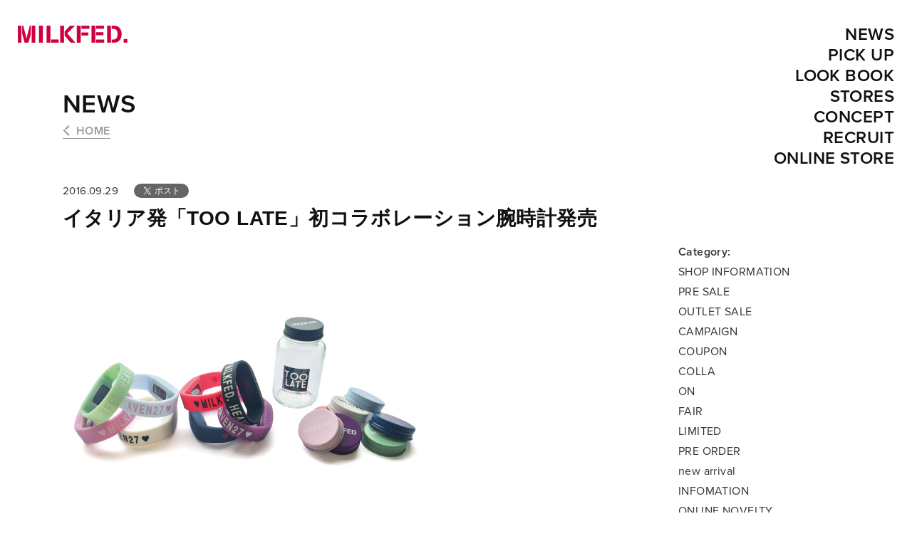

--- FILE ---
content_type: text/html; charset=UTF-8
request_url: https://milkfed.jp/news/3258/
body_size: 13192
content:

<!DOCTYPE html>
<html lang="ja">

<head>
<meta charset="utf-8">
<meta name="robots" content="index,follow">
<meta http-equiv="X-UA-Compatible" content="IE=edge">
<meta name="viewport" content="width=device-width, minimum-scale=1, maximum-scale=2, user-scalable=yes">
<meta name="copyright" content="Copyright(C) B's INTERNATIONAL. All Rights Reserved.">
<meta name="description" content="「MILKFED.  (ミルクフェド)」のオフィシャルサイト。1995年設立。流行をリアルなスタイリングに落とし込み、シンプルな中にオーラが漂うエイジレスな女性のカジュアルスタイルを提案します。">
<meta name="keywords" content="milkfed,MILKFED,milkfed.,MILKFED.,xgirl,ミルクフェド,Milk fed.,Milk fed,ソフィアコッポラ,HEAVEN27,原宿,代官山,大宮、名古屋、横浜、ラフォーレ,ロストイントランスレーション,バージンスーサイズ,ジェフマクフェドリッチ,GEOFF McFETRIDGE">
<meta name="format-detection" content="telephone=no">
<meta http-equiv="imagetoolbar" content="no">

<link rel="alternate" hreflang="ja" href="https://milkfed.jp/" />
<link rel="alternate" hreflang="en" href="https://milkfed.jp/en/" />
<link rel="alternate" hreflang="zh-Hans" href="https://milkfed.jp/zh-hans/" />
<link rel="alternate" hreflang="zh-Hant" href="https://milkfed.jp/zh-hant/" />
<link rel="alternate" hreflang="x-default" href="https://milkfed.jp/" />

<link rel="stylesheet" href="https://milkfed.jp/wp-content/themes/milkfed-ver1.3/cmn/css/reset.css" type="text/css" media="screen,tv">
<link rel="stylesheet" href="https://milkfed.jp/wp-content/themes/milkfed-ver1.3/cmn/css/libs/slick.css" type="text/css" media="screen,tv">
<link rel="stylesheet" href="https://milkfed.jp/wp-content/themes/milkfed-ver1.3/cmn/css/common.css?Qa9D4fsw2s" type="text/css" media="screen,tv">
<link rel="stylesheet" href="https://milkfed.jp/wp-content/themes/milkfed-ver1.3/cmn/css/smallview.css?Qa9D4fsw2s" media="screen and (max-width:800px)">

<meta property="og:title" content="イタリア発「TOO LATE」初コラボレーション腕時計発売 : MILKFED. OFFICIAL SITE （ミルクフェド オフィシャルサイト）">
<meta property="og:description" content="「MILKFED.  (ミルクフェド)」のオフィシャルサイト。1995年設立。流行をリアルなスタイリングに落とし込み、シンプルな中にオーラが漂うエイジレスな女性のカジュアルスタイルを提案します。">
<meta property="og:type" content="website">

<meta property="og:url" content="https://milkfed.jp/news/3258/">
<meta property="og:site_name" content="MILKFED.">
<meta property="og:image" content="https://milkfed.jp/wp-content/uploads/2016/09/toolate-01.jpg">
<!-- icons -->
<link rel="apple-touch-icon" href="https://milkfed.jp/wp-content/themes/milkfed-ver1.3/cmn/img/assets/apple-touch-icon.png">
<link rel="shortcut icon" href="https://milkfed.jp/wp-content/themes/milkfed-ver1.3/cmn/img/assets/favicon.ico" >
<title>イタリア発「TOO LATE」初コラボレーション腕時計発売 : MILKFED. OFFICIAL SITE （ミルクフェド オフィシャルサイト）</title>
<!-- Google tag (gtag.js) -->
<script async src="https://www.googletagmanager.com/gtag/js?id=G-07GNMKRN6P"></script>
<script>
  window.dataLayer = window.dataLayer || [];
  function gtag(){dataLayer.push(arguments);}
  gtag('js', new Date());

  gtag('config', 'G-07GNMKRN6P');
</script>
<meta name='robots' content='max-image-preview:large' />
    <script>
        const wpThemeDir = 'https://milkfed.jp/wp-content/themes/milkfed-ver1.3';
    </script>
<link rel='dns-prefetch' href='//s.w.org' />
<link rel="alternate" type="application/rss+xml" title="MILKFED. OFFICIAL SITE （ミルクフェド オフィシャルサイト） &raquo; フィード" href="https://milkfed.jp/feed/" />
<link rel="alternate" type="application/rss+xml" title="MILKFED. OFFICIAL SITE （ミルクフェド オフィシャルサイト） &raquo; コメントフィード" href="https://milkfed.jp/comments/feed/" />
<link rel='stylesheet' id='wp-block-library-css'  href='https://milkfed.jp/wp-includes/css/dist/block-library/style.min.css?ver=6.0.11' type='text/css' media='all' />
<style id='global-styles-inline-css' type='text/css'>
body{--wp--preset--color--black: #000000;--wp--preset--color--cyan-bluish-gray: #abb8c3;--wp--preset--color--white: #ffffff;--wp--preset--color--pale-pink: #f78da7;--wp--preset--color--vivid-red: #cf2e2e;--wp--preset--color--luminous-vivid-orange: #ff6900;--wp--preset--color--luminous-vivid-amber: #fcb900;--wp--preset--color--light-green-cyan: #7bdcb5;--wp--preset--color--vivid-green-cyan: #00d084;--wp--preset--color--pale-cyan-blue: #8ed1fc;--wp--preset--color--vivid-cyan-blue: #0693e3;--wp--preset--color--vivid-purple: #9b51e0;--wp--preset--gradient--vivid-cyan-blue-to-vivid-purple: linear-gradient(135deg,rgba(6,147,227,1) 0%,rgb(155,81,224) 100%);--wp--preset--gradient--light-green-cyan-to-vivid-green-cyan: linear-gradient(135deg,rgb(122,220,180) 0%,rgb(0,208,130) 100%);--wp--preset--gradient--luminous-vivid-amber-to-luminous-vivid-orange: linear-gradient(135deg,rgba(252,185,0,1) 0%,rgba(255,105,0,1) 100%);--wp--preset--gradient--luminous-vivid-orange-to-vivid-red: linear-gradient(135deg,rgba(255,105,0,1) 0%,rgb(207,46,46) 100%);--wp--preset--gradient--very-light-gray-to-cyan-bluish-gray: linear-gradient(135deg,rgb(238,238,238) 0%,rgb(169,184,195) 100%);--wp--preset--gradient--cool-to-warm-spectrum: linear-gradient(135deg,rgb(74,234,220) 0%,rgb(151,120,209) 20%,rgb(207,42,186) 40%,rgb(238,44,130) 60%,rgb(251,105,98) 80%,rgb(254,248,76) 100%);--wp--preset--gradient--blush-light-purple: linear-gradient(135deg,rgb(255,206,236) 0%,rgb(152,150,240) 100%);--wp--preset--gradient--blush-bordeaux: linear-gradient(135deg,rgb(254,205,165) 0%,rgb(254,45,45) 50%,rgb(107,0,62) 100%);--wp--preset--gradient--luminous-dusk: linear-gradient(135deg,rgb(255,203,112) 0%,rgb(199,81,192) 50%,rgb(65,88,208) 100%);--wp--preset--gradient--pale-ocean: linear-gradient(135deg,rgb(255,245,203) 0%,rgb(182,227,212) 50%,rgb(51,167,181) 100%);--wp--preset--gradient--electric-grass: linear-gradient(135deg,rgb(202,248,128) 0%,rgb(113,206,126) 100%);--wp--preset--gradient--midnight: linear-gradient(135deg,rgb(2,3,129) 0%,rgb(40,116,252) 100%);--wp--preset--duotone--dark-grayscale: url('#wp-duotone-dark-grayscale');--wp--preset--duotone--grayscale: url('#wp-duotone-grayscale');--wp--preset--duotone--purple-yellow: url('#wp-duotone-purple-yellow');--wp--preset--duotone--blue-red: url('#wp-duotone-blue-red');--wp--preset--duotone--midnight: url('#wp-duotone-midnight');--wp--preset--duotone--magenta-yellow: url('#wp-duotone-magenta-yellow');--wp--preset--duotone--purple-green: url('#wp-duotone-purple-green');--wp--preset--duotone--blue-orange: url('#wp-duotone-blue-orange');--wp--preset--font-size--small: 13px;--wp--preset--font-size--medium: 20px;--wp--preset--font-size--large: 36px;--wp--preset--font-size--x-large: 42px;}.has-black-color{color: var(--wp--preset--color--black) !important;}.has-cyan-bluish-gray-color{color: var(--wp--preset--color--cyan-bluish-gray) !important;}.has-white-color{color: var(--wp--preset--color--white) !important;}.has-pale-pink-color{color: var(--wp--preset--color--pale-pink) !important;}.has-vivid-red-color{color: var(--wp--preset--color--vivid-red) !important;}.has-luminous-vivid-orange-color{color: var(--wp--preset--color--luminous-vivid-orange) !important;}.has-luminous-vivid-amber-color{color: var(--wp--preset--color--luminous-vivid-amber) !important;}.has-light-green-cyan-color{color: var(--wp--preset--color--light-green-cyan) !important;}.has-vivid-green-cyan-color{color: var(--wp--preset--color--vivid-green-cyan) !important;}.has-pale-cyan-blue-color{color: var(--wp--preset--color--pale-cyan-blue) !important;}.has-vivid-cyan-blue-color{color: var(--wp--preset--color--vivid-cyan-blue) !important;}.has-vivid-purple-color{color: var(--wp--preset--color--vivid-purple) !important;}.has-black-background-color{background-color: var(--wp--preset--color--black) !important;}.has-cyan-bluish-gray-background-color{background-color: var(--wp--preset--color--cyan-bluish-gray) !important;}.has-white-background-color{background-color: var(--wp--preset--color--white) !important;}.has-pale-pink-background-color{background-color: var(--wp--preset--color--pale-pink) !important;}.has-vivid-red-background-color{background-color: var(--wp--preset--color--vivid-red) !important;}.has-luminous-vivid-orange-background-color{background-color: var(--wp--preset--color--luminous-vivid-orange) !important;}.has-luminous-vivid-amber-background-color{background-color: var(--wp--preset--color--luminous-vivid-amber) !important;}.has-light-green-cyan-background-color{background-color: var(--wp--preset--color--light-green-cyan) !important;}.has-vivid-green-cyan-background-color{background-color: var(--wp--preset--color--vivid-green-cyan) !important;}.has-pale-cyan-blue-background-color{background-color: var(--wp--preset--color--pale-cyan-blue) !important;}.has-vivid-cyan-blue-background-color{background-color: var(--wp--preset--color--vivid-cyan-blue) !important;}.has-vivid-purple-background-color{background-color: var(--wp--preset--color--vivid-purple) !important;}.has-black-border-color{border-color: var(--wp--preset--color--black) !important;}.has-cyan-bluish-gray-border-color{border-color: var(--wp--preset--color--cyan-bluish-gray) !important;}.has-white-border-color{border-color: var(--wp--preset--color--white) !important;}.has-pale-pink-border-color{border-color: var(--wp--preset--color--pale-pink) !important;}.has-vivid-red-border-color{border-color: var(--wp--preset--color--vivid-red) !important;}.has-luminous-vivid-orange-border-color{border-color: var(--wp--preset--color--luminous-vivid-orange) !important;}.has-luminous-vivid-amber-border-color{border-color: var(--wp--preset--color--luminous-vivid-amber) !important;}.has-light-green-cyan-border-color{border-color: var(--wp--preset--color--light-green-cyan) !important;}.has-vivid-green-cyan-border-color{border-color: var(--wp--preset--color--vivid-green-cyan) !important;}.has-pale-cyan-blue-border-color{border-color: var(--wp--preset--color--pale-cyan-blue) !important;}.has-vivid-cyan-blue-border-color{border-color: var(--wp--preset--color--vivid-cyan-blue) !important;}.has-vivid-purple-border-color{border-color: var(--wp--preset--color--vivid-purple) !important;}.has-vivid-cyan-blue-to-vivid-purple-gradient-background{background: var(--wp--preset--gradient--vivid-cyan-blue-to-vivid-purple) !important;}.has-light-green-cyan-to-vivid-green-cyan-gradient-background{background: var(--wp--preset--gradient--light-green-cyan-to-vivid-green-cyan) !important;}.has-luminous-vivid-amber-to-luminous-vivid-orange-gradient-background{background: var(--wp--preset--gradient--luminous-vivid-amber-to-luminous-vivid-orange) !important;}.has-luminous-vivid-orange-to-vivid-red-gradient-background{background: var(--wp--preset--gradient--luminous-vivid-orange-to-vivid-red) !important;}.has-very-light-gray-to-cyan-bluish-gray-gradient-background{background: var(--wp--preset--gradient--very-light-gray-to-cyan-bluish-gray) !important;}.has-cool-to-warm-spectrum-gradient-background{background: var(--wp--preset--gradient--cool-to-warm-spectrum) !important;}.has-blush-light-purple-gradient-background{background: var(--wp--preset--gradient--blush-light-purple) !important;}.has-blush-bordeaux-gradient-background{background: var(--wp--preset--gradient--blush-bordeaux) !important;}.has-luminous-dusk-gradient-background{background: var(--wp--preset--gradient--luminous-dusk) !important;}.has-pale-ocean-gradient-background{background: var(--wp--preset--gradient--pale-ocean) !important;}.has-electric-grass-gradient-background{background: var(--wp--preset--gradient--electric-grass) !important;}.has-midnight-gradient-background{background: var(--wp--preset--gradient--midnight) !important;}.has-small-font-size{font-size: var(--wp--preset--font-size--small) !important;}.has-medium-font-size{font-size: var(--wp--preset--font-size--medium) !important;}.has-large-font-size{font-size: var(--wp--preset--font-size--large) !important;}.has-x-large-font-size{font-size: var(--wp--preset--font-size--x-large) !important;}
</style>
<script type='text/javascript' src='https://milkfed.jp/wp-includes/js/jquery/jquery.min.js?ver=3.6.0' id='jquery-core-js'></script>
<link rel="https://api.w.org/" href="https://milkfed.jp/wp-json/" /><link rel="EditURI" type="application/rsd+xml" title="RSD" href="https://milkfed.jp/xmlrpc.php?rsd" />
<link rel="wlwmanifest" type="application/wlwmanifest+xml" href="https://milkfed.jp/wp-includes/wlwmanifest.xml" /> 
<meta name="generator" content="WordPress 6.0.11" />
<link rel="canonical" href="https://milkfed.jp/news/3258/" />
<link rel='shortlink' href='https://milkfed.jp/?p=3258' />
<link rel="alternate" type="application/json+oembed" href="https://milkfed.jp/wp-json/oembed/1.0/embed?url=https%3A%2F%2Fmilkfed.jp%2Fnews%2F3258%2F" />
<link rel="alternate" type="text/xml+oembed" href="https://milkfed.jp/wp-json/oembed/1.0/embed?url=https%3A%2F%2Fmilkfed.jp%2Fnews%2F3258%2F&#038;format=xml" />
</head>
<body class=" single" data-siteurl="https://milkfed.jp" >
  <div id="container">

  <header class="header">
    <div class="width-outer clearfix">
      <div class="inner">
        <div class="header-main-box clearfix">
          <div class="site-logo">
            <a href="https://milkfed.jp/">
              <h1>
                <img src="https://milkfed.jp/wp-content/themes/milkfed-ver1.3/cmn/img/assets/logo.png" srcset="https://milkfed.jp/wp-content/themes/milkfed-ver1.3/cmn/img/assets/logo@2x.png 2x, https://milkfed.jp/wp-content/themes/milkfed-ver1.3/cmn/img/assets/logo.png 1x" alt="MILKFED." width="154" height="24">
              </h1>
            </a>
          </div>
          <nav class="gnav header-base-nav hidden">
            <ul class="gnav-unit flex wf-reg">
              <li><a href="https://milkfed.jp/news">NEWS</a></li>
              <li class="nav-pickup"><a href="https://milkfed.jp/pickup">PICK UP</a></li>
              <li class="nav-parent">
                <a href="https://milkfed.jp/lookbook">LOOKBOOK</a>
                <ul class="nav-child wf-reg">
                                           
                  <li><a href="https://milkfed.jp/lookbook/17392/">’25 WINTER COLLECTION LOOK BOOK</a></li>
                                           
                  <li><a href="https://milkfed.jp/lookbook/17242/">’25 FALL COLLECTION LOOK BOOK</a></li>
                                           
                  <li><a href="https://milkfed.jp/lookbook/16927/">&#8217;25 SUMMER COLLECTION LOOK BOOK</a></li>
                                           
                  <li><a href="https://milkfed.jp/lookbook/16853/">&#8217;25 SPRING COLLECTION LOOK BOOK</a></li>
                                           
                  <li><a href="https://milkfed.jp/lookbook/16662/">&#8217;24 WINTER COLLECTION LOOK BOOK</a></li>
                                           
                  <li><a href="https://milkfed.jp/lookbook/16538/">&#8217;24 FALL COLLECTION LOOK BOOK</a></li>
                                    
                </ul>
              </li>
              <li><a href="https://milkfed.jp/stores">STORES</a></li>
              <li><a href="https://milkfed.jp/concept">CONCEPT</a></li>
              <li><a href="https://hrmos.co/pages/bs-intl/jobs?category=1908775423851769858" target="_blank">RECRUIT</a></li>
            </ul>
          </nav>
        </div>
        <div class=" header-base-nav">
          <p class="header-onlinestore wf-reg">
            <span>ONLINE STORE: </span>
            <a href="https://calif.cc/pages/milkfed" target="_blank"><img src="https://milkfed.jp/wp-content/themes/milkfed-ver1.3/cmn/img/assets/logo-calif.png" width="38" height="16" alt="calif"></a>
            <a href="https://zozo.jp/brand/milkfed/" target="_blank"><img src="https://milkfed.jp/wp-content/themes/milkfed-ver1.3/cmn/img/assets/logo-zozotown.png" width="33" height="20" alt="zozotown"></a>
          </p>
                  <div class="l-lang js-langbox">
          <p class="indicator js-langtoggle">日本語</p>
          <ul class="langlist js-langlist">
            <li data-lang="ja"><a href="https://milkfed.jp/">日本語</a></li>
            <li data-lang="en"><a href="https://milkfed.jp/en/">English</a></li>
            <li data-lang="zh-hans"><a href="https://milkfed.jp/zh-hans/">中文(筒体)</a></li>
            <li data-lang="zh-hant"><a href="https://milkfed.jp/zh-hant/">中文(繁體)</a></li>
          </ul>
        </div>        </div>
      </div>
    </div>
  </header>
  <div id="page-top"></div>

  <div class="menu-icon show-sml" id="menu-icon">
    <a class="menu-trigger">
      <span></span>
      <span></span>
      <span></span>
    </a>
  </div>

  <nav class="hnav show-wide">
    <div class="width-outer">
      <div class="inner">
        <ul class="top-nav-unit wf-semibold align-r">
          <li><a href="https://milkfed.jp/news">NEWS</a></li>
          <li class="nav-pickup"><a href="https://milkfed.jp/pickup">PICK UP</a></li>
          <li><a href="https://milkfed.jp/lookbook">LOOK BOOK</a></li>
          <li><a href="https://milkfed.jp/stores">STORES</a></li>
          <li><a href="https://milkfed.jp/concept">CONCEPT</a></li>
          <li><a href="https://hrmos.co/pages/bs-intl/jobs?category=1908775423851769858" target="_blank">RECRUIT</a></li>
          <li><a href="https://calif.cc/pages/milkfed" target="_blank">ONLINE STORE</a></li>
        </ul>
      </div>
    </div>
  </nav>

<div id="ajax-stage"><div class="ajax-content">  
<div class="wrapper">
  <article class="content">
    
    <div class="width-inner">
      <div class="directory-ttl-block">
        <p class="wf-semibold directory-ttl slidein"><a href="https://milkfed.jp/news">NEWS</a></p>
        <a href="https://milkfed.jp" class="show-wide wf-semibold link-back js-back slidein">HOME</a>
      </div>
      <div class="article-meta-box clearfix wf-reg slidein">
        <p class="meta">2016.09.29                    </p>
        <ul class="metabox-share-unit"> 
                    <li class="tw"><a href="https://twitter.com/share?ref_src=twsrc%5Etfw" class="twitter-share-button" data-lang="ja" data-show-count="false">Tweet</a><script async src="https://platform.twitter.com/widgets.js" charset="utf-8"></script></li>
          <li class="fb"><div class="fb-like" data-layout="button" data-action="like" data-size="small" data-show-faces="false" data-share="false"></div></li>
        </ul>
      </div>
      <h1 class="article-ttl slidein">イタリア発「TOO LATE」初コラボレーション腕時計発売</h1>

      <div class="article-content-wrapper clearfix">

        <div class="article-content">
          <div class="base-content">
           <p><img width="510" height="379" src="https://milkfed.jp/wp-content/uploads/2016/09/toolate-01.jpg" alt="toolate-01" class="alignnone size-full wp-image-3274" srcset="https://milkfed.jp/wp-content/uploads/2016/09/toolate-01.jpg 510w, https://milkfed.jp/wp-content/uploads/2016/09/toolate-01-250x186.jpg 250w, https://milkfed.jp/wp-content/uploads/2016/09/toolate-01-120x89.jpg 120w" sizes="(max-width: 510px) 100vw, 510px" /></p>
<p>イタリア発「TOO LATE」初コラボレーション時計発売。</p>
<p>TOO LATEの定番シリコンラバーウォッチにMILKFED.のロゴが入ったコラボレーションモデル。<br />
今シーズンよりLEDタイプに素材が変わり以前よりも着脱しやすくなっています。</p>
<p>カラーバリエーション豊富なのでアクセサリー感覚で重ね付けしたくなっちゃう♥<br />
カラーキャップの瓶ボトルパッケージも可愛いのでプレゼントにもおすすめです!!</p>
<p>■03163046<br />
MILKFED.×TOO LATE　￥4,000+tax<br />
WHITE、BALCK、RED、NAVY、GREEN、PURPLE、LT.BLUE、LT.PINK</p>
<p><a href="http://calif.cc/item/MFD0116F0109">≫califはコチラ</a><br />
<a href="http://zozo.jp/shop/milkfed/goods.html?gid=14070503">≫ZOZOはコチラ</a></p>
<p><strong><a href="http://www.too2late.com/">TOO LATE(トゥーレイト)</a></strong><br />
2007年 Ale Fogazzi(エール・ファゴッツィ)のアイデアにより<br />
TOO LATE(トゥーレイト)がスタート。<br />
ファーストアイテムとなったラバー素材の時計をはじめウォレット・ベルト<br />
USBメモリなど、腕時計以外にもユーモア溢れるなアイテムを展開。</p>
<p>リーズナブルなプライス、ポップで豊富なカラーバリエーション、<br />
そして遊び心溢れるパッケージングと多くの魅力で<br />
老若男女を惹きつけるイタリア発のアクセサリーブランド。</p>

          </div>
        </div>

        <aside class="article-aside">
          <div class="article-category">
            <p class="wf-semibold"><strong>Category:</strong></p>
            <ul class="wf-reg">
            <li><a href="https://milkfed.jp/news-cat/shop-information">SHOP INFORMATION</a></li><li><a href="https://milkfed.jp/news-cat/pre-sale">PRE SALE</a></li><li><a href="https://milkfed.jp/news-cat/outlet-sale">OUTLET SALE</a></li><li><a href="https://milkfed.jp/news-cat/campaign">CAMPAIGN</a></li><li><a href="https://milkfed.jp/news-cat/coupon">COUPON</a></li><li><a href="https://milkfed.jp/news-cat/colla">COLLA</a></li><li><a href="https://milkfed.jp/news-cat/on">ON</a></li><li><a href="https://milkfed.jp/news-cat/fair">FAIR</a></li><li><a href="https://milkfed.jp/news-cat/limited">LIMITED</a></li><li><a href="https://milkfed.jp/news-cat/pre-order">PRE ORDER</a></li><li><a href="https://milkfed.jp/news-cat/new-arrival">new arrival</a></li><li><a href="https://milkfed.jp/news-cat/infomation">INFOMATION</a></li><li><a href="https://milkfed.jp/news-cat/online-novelty">ONLINE NOVELTY</a></li><li><a href="https://milkfed.jp/news-cat/limited-item-pop-up">LIMITED ITEM/POP UP</a></li><li><a href="https://milkfed.jp/news-cat/exihibition">EXIHIBITION</a></li><li><a href="https://milkfed.jp/news-cat/happy-bag">HAPPY BAG</a></li><li><a href="https://milkfed.jp/news-cat/new">new</a></li><li><a href="https://milkfed.jp/news-cat/event">EVENT</a></li><li><a href="https://milkfed.jp/news-cat/family-sale">FAMILY SALE</a></li><li><a href="https://milkfed.jp/news-cat/information">INFORMATION</a></li><li><a href="https://milkfed.jp/news-cat/online-coupon">ONLINE COUPON</a></li><li><a href="https://milkfed.jp/news-cat/sale-shop-news">SALE/SHOP NEWS</a></li><li><a href="https://milkfed.jp/news-cat/new-open">NEW OPEN</a></li><li><a href="https://milkfed.jp/news-cat/point-news">POINT NEWS</a></li><li><a href="https://milkfed.jp/news-cat/shop-infomation">SHOP INFOMATION</a></li><li><a href="https://milkfed.jp/news-cat/shop-novelty">SHOP NOVELTY</a></li><li><a href="https://milkfed.jp/news-cat/online-limited">ONLINE LIMITED</a></li><li><a href="https://milkfed.jp/news-cat/shop-news">SHOP NEWS</a></li><li><a href="https://milkfed.jp/news-cat/online-sale">ONLINE SALE</a></li><li><a href="https://milkfed.jp/news-cat/novelty">NOVELTY</a></li><li><a href="https://milkfed.jp/news-cat/limited-item">LIMITED ITEM</a></li><li><a href="https://milkfed.jp/news-cat/pop-up-shop">POP UP SHOP</a></li><li><a href="https://milkfed.jp/news-cat/sale">SALE</a></li><li><a href="https://milkfed.jp/news-cat/shop-open">SHOP OPEN</a></li><li><a href="https://milkfed.jp/news-cat/shop-limited">SHOP LIMITED</a></li><li><a href="https://milkfed.jp/news-cat/shop-event">SHOP EVENT</a></li><li><a href="https://milkfed.jp/news-cat/online-news">ONLINE NEWS</a></li><li><a href="https://milkfed.jp/news-cat/news">NEWS</a></li><li><a href="https://milkfed.jp/news-cat/collaboration">COLLABORATION</a></li>              
            </ul>
          </div>
          <div class="article-archives">
            <p class="wf-semibold"><strong>Archives:</strong></p>

            <ul class="wf-reg">
	<li><a href='https://milkfed.jp/news/date/2026/'>2026</a></li>
	<li><a href='https://milkfed.jp/news/date/2025/'>2025</a></li>
	<li><a href='https://milkfed.jp/news/date/2024/'>2024</a></li>
	<li><a href='https://milkfed.jp/news/date/2023/'>2023</a></li>
	<li><a href='https://milkfed.jp/news/date/2022/'>2022</a></li>
	<li><a href='https://milkfed.jp/news/date/2021/'>2021</a></li>
	<li><a href='https://milkfed.jp/news/date/2020/'>2020</a></li>
	<li><a href='https://milkfed.jp/news/date/2019/'>2019</a></li>
	<li><a href='https://milkfed.jp/news/date/2018/'>2018</a></li>
	<li><a href='https://milkfed.jp/news/date/2017/'>2017</a></li>
	<li><a href='https://milkfed.jp/news/date/2016/'>2016</a></li>
	<li><a href='https://milkfed.jp/news/date/2015/'>2015</a></li>
            </ul>
          </div>

          <div class="scroll-fade"><div class="banner-box">
  <div class="banner-unit slick-unit-banner">
  
    <div class="item">
      <a class="lazyimgbg" href="https://calif.cc/collections/2025-winter-sale-milkfed?utm_medium=&#038;utm_source=website&#038;utm_campaign=MFD&#038;utm_term=202601116&#038;utm_content=260116_2buy_banner"  data-bgsrc="https://milkfed.jp/wp-content/uploads/2026/01/mf_2buy_1500_1500_1.jpg">
        <img class="lazyimg" data-src="https://milkfed.jp/wp-content/uploads/2026/01/mf_2buy_1500_1500_1.jpg">
      </a>
    </div>              
  
    <div class="item">
      <a class="lazyimgbg" href="https://calif.cc/blogs/feature/251107milkfed_25outer?utm_medium=&#038;utm_source=website&#038;utm_campaign=MFD&#038;utm_term=20251116&#038;utm_content=251116_outer_banner" target="_blank" data-bgsrc="https://milkfed.jp/wp-content/uploads/2025/11/1029_mf_outer_1500_1500.jpg">
        <img class="lazyimg" data-src="https://milkfed.jp/wp-content/uploads/2025/11/1029_mf_outer_1500_1500.jpg">
      </a>
    </div>              
                
  </div>
</div></div>
        </aside>

      </div><!--article-content-wrapper-->

      
<ul class="share-unit flex">
  <li class="fb"><a class="align-c" href="https://www.facebook.com/sharer/sharer.php?src=bm&u=https://milkfed.jp/news/3258/&t=%E3%82%A4%E3%82%BF%E3%83%AA%E3%82%A2%E7%99%BA%E3%80%8CTOO+LATE%E3%80%8D%E5%88%9D%E3%82%B3%E3%83%A9%E3%83%9C%E3%83%AC%E3%83%BC%E3%82%B7%E3%83%A7%E3%83%B3%E8%85%95%E6%99%82%E8%A8%88%E7%99%BA%E5%A3%B2+-+MILKFED.+OFFICIAL+SITE" onclick="window.open(this.href, 'FBwindow', 'width=650, height=450, menubar=no, toolbar=no, scrollbars=yes'); return false;"><img src="https://milkfed.jp/wp-content/themes/milkfed-ver1.3/cmn/img/assets/icon-facebook-wh.svg"><span class="show-wide-inline" width="12" height="22">Facebookでシェア</span></a></li>
  <li class="tw"><a class="align-c" href="http://twitter.com/share?url=https://milkfed.jp/news/3258/&text=%E3%82%A4%E3%82%BF%E3%83%AA%E3%82%A2%E7%99%BA%E3%80%8CTOO+LATE%E3%80%8D%E5%88%9D%E3%82%B3%E3%83%A9%E3%83%9C%E3%83%AC%E3%83%BC%E3%82%B7%E3%83%A7%E3%83%B3%E8%85%95%E6%99%82%E8%A8%88%E7%99%BA%E5%A3%B2+-+MILKFED.+OFFICIAL+SITE&hashtags=milkfed" onclick="window.open(this.href, 'FBwindow', 'width=650, height=450, menubar=no, toolbar=no, scrollbars=yes'); return false;"><img src="https://milkfed.jp/wp-content/themes/milkfed-ver1.3/cmn/img/assets/icon-twitter-wh.svg" width="22" height="18"><span class="show-wide-inline">Twitterでシェア</span></a></li>
  <li class="ln"><a class="align-c" href="http://line.me/R/msg/text/?イタリア発「TOO LATE」初コラボレーション腕時計発売 - MILKFED. OFFICIAL SITE https://milkfed.jp/news/3258/" target="_blank"><img src="https://milkfed.jp/wp-content/themes/milkfed-ver1.3/cmn/img/assets/icon-line-wh.svg" width="23" height="22"><span class="show-wide-inline">Lineでシェア</span></a></li>
</ul>
      <div class="article-nav align-c">
        <a href="https://milkfed.jp" class="btn-primary arrow-backward wf-reg js-back">HOME</a>
      </div>

              

    </div><!--/.width-inner-->

  </article>

  <section class="sec-other-news">
    <div class="width-inner">
      <div class="sec-inner primary">
        <div class="ttl-block">
          <h2 class="sec-ttl wf-semibold">CURRENT NEWS</h2>
        </div>
        <div class="content-block">
          <div class="currentnews-unit item-unit flex slick-unit-secondary ajax-unit-stage"><!-- .ajax-unit-stage-->
                        
              <div class="item">
                <a href="https://milkfed.jp/news/16461/">
                  <div class="imgbox">
                  <p class="item-cat wf-reg">NEWS</p><p class="item-cat wf-reg">SHOP EVENT</p>                    <img width="1289" height="860" src="https://milkfed.jp/wp-content/uploads/2025/07/0a9b28f99ccbdb357821740c239e5a07-1.jpg" class="attachment-post-thumbnail size-post-thumbnail wp-post-image" alt="" loading="lazy" srcset="https://milkfed.jp/wp-content/uploads/2025/07/0a9b28f99ccbdb357821740c239e5a07-1.jpg 1289w, https://milkfed.jp/wp-content/uploads/2025/07/0a9b28f99ccbdb357821740c239e5a07-1-300x200.jpg 300w, https://milkfed.jp/wp-content/uploads/2025/07/0a9b28f99ccbdb357821740c239e5a07-1-1024x683.jpg 1024w, https://milkfed.jp/wp-content/uploads/2025/07/0a9b28f99ccbdb357821740c239e5a07-1-768x512.jpg 768w" sizes="(max-width: 1289px) 100vw, 1289px" />                  </div>
                  <div class="meta">
                    <p class="item-ttl"><strong>Laforet GRAND BAZAR 1/22(THU)～1/26(MON)</strong></p>
                    <p class="date wf-reg">2026.01.15</p>
                  </div>
                </a>
              </div>
                          
              <div class="item">
                <a href="https://milkfed.jp/news/17612/">
                  <div class="imgbox">
                  <p class="item-cat wf-reg">NEWS</p>                    <img width="720" height="480" src="https://milkfed.jp/wp-content/uploads/2025/12/HP.jpg" class="attachment-post-thumbnail size-post-thumbnail wp-post-image" alt="" loading="lazy" srcset="https://milkfed.jp/wp-content/uploads/2025/12/HP.jpg 720w, https://milkfed.jp/wp-content/uploads/2025/12/HP-300x200.jpg 300w" sizes="(max-width: 720px) 100vw, 720px" />                  </div>
                  <div class="meta">
                    <p class="item-ttl"><strong>Thank you MILKFED. 30th Anniversary&#8230;♡</strong></p>
                    <p class="date wf-reg">2025.12.31</p>
                  </div>
                </a>
              </div>
                          
              <div class="item">
                <a href="https://milkfed.jp/news/17562/">
                  <div class="imgbox">
                  <p class="item-cat wf-reg">NEWS</p>                    <img width="720" height="480" src="https://milkfed.jp/wp-content/uploads/2025/12/1126_mf_HAPPYHOLIDAY_720_480_main.png" class="attachment-post-thumbnail size-post-thumbnail wp-post-image" alt="" loading="lazy" srcset="https://milkfed.jp/wp-content/uploads/2025/12/1126_mf_HAPPYHOLIDAY_720_480_main.png 720w, https://milkfed.jp/wp-content/uploads/2025/12/1126_mf_HAPPYHOLIDAY_720_480_main-300x200.png 300w" sizes="(max-width: 720px) 100vw, 720px" />                  </div>
                  <div class="meta">
                    <p class="item-ttl"><strong>MILKFED. 30th Happy Holidays♡</strong></p>
                    <p class="date wf-reg">2025.12.06</p>
                  </div>
                </a>
              </div>
                          
              <div class="item">
                <a href="https://milkfed.jp/news/17539/">
                  <div class="imgbox">
                  <p class="item-cat wf-reg">COLLABORATION</p><p class="item-cat wf-reg">NEWS</p>                    <img width="720" height="480" src="https://milkfed.jp/wp-content/uploads/2025/11/1119_mf_snoopy_apparel_720_480.jpg" class="attachment-post-thumbnail size-post-thumbnail wp-post-image" alt="" loading="lazy" srcset="https://milkfed.jp/wp-content/uploads/2025/11/1119_mf_snoopy_apparel_720_480.jpg 720w, https://milkfed.jp/wp-content/uploads/2025/11/1119_mf_snoopy_apparel_720_480-300x200.jpg 300w" sizes="(max-width: 720px) 100vw, 720px" />                  </div>
                  <div class="meta">
                    <p class="item-ttl"><strong>MILKFED.×PEANUTS vol.2 12/5(FRI) RELEASE!!</strong></p>
                    <p class="date wf-reg">2025.11.28</p>
                  </div>
                </a>
              </div>
                          
              <div class="item">
                <a href="https://milkfed.jp/news/16385/">
                  <div class="imgbox">
                  <p class="item-cat wf-reg">SALE</p>                    <img width="720" height="480" src="https://milkfed.jp/wp-content/uploads/2023/12/7f328a0ce2b841ea3c2dca285b4f00d3-2.jpg" class="attachment-post-thumbnail size-post-thumbnail wp-post-image" alt="" loading="lazy" srcset="https://milkfed.jp/wp-content/uploads/2023/12/7f328a0ce2b841ea3c2dca285b4f00d3-2.jpg 720w, https://milkfed.jp/wp-content/uploads/2023/12/7f328a0ce2b841ea3c2dca285b4f00d3-2-300x200.jpg 300w" sizes="(max-width: 720px) 100vw, 720px" />                  </div>
                  <div class="meta">
                    <p class="item-ttl"><strong>WINTER SALE START!!</strong></p>
                    <p class="date wf-reg">2025.11.27</p>
                  </div>
                </a>
              </div>
                          
              <div class="item">
                <a href="https://milkfed.jp/news/17592/">
                  <div class="imgbox">
                  <p class="item-cat wf-reg">NEWS</p>                    <img width="720" height="480" src="https://milkfed.jp/wp-content/uploads/2025/05/SHOP.jpg" class="attachment-post-thumbnail size-post-thumbnail wp-post-image" alt="" loading="lazy" srcset="https://milkfed.jp/wp-content/uploads/2025/05/SHOP.jpg 720w, https://milkfed.jp/wp-content/uploads/2025/05/SHOP-300x200.jpg 300w" sizes="(max-width: 720px) 100vw, 720px" />                  </div>
                  <div class="meta">
                    <p class="item-ttl"><strong>閉店のお知らせ</strong></p>
                    <p class="date wf-reg">2025.11.20</p>
                  </div>
                </a>
              </div>
             
          </div>
        </div>
      </div>
    </div>
  </section></div><!--/.wrapper-->
</div><!--ajax-content--></div><!--#ajax-stage--><div id="ajax-base"></div>  <footer class="footer">
    <div class="show-sml"><div class="banner-box">
  <div class="banner-unit slick-unit-banner">
  
    <div class="item">
      <a class="lazyimgbg" href="https://calif.cc/collections/2025-winter-sale-milkfed?utm_medium=&#038;utm_source=website&#038;utm_campaign=MFD&#038;utm_term=202601116&#038;utm_content=260116_2buy_banner"  data-bgsrc="https://milkfed.jp/wp-content/uploads/2026/01/mf_2buy_1500_1500_1.jpg">
        <img class="lazyimg" data-src="https://milkfed.jp/wp-content/uploads/2026/01/mf_2buy_1500_1500_1.jpg">
      </a>
    </div>              
  
    <div class="item">
      <a class="lazyimgbg" href="https://calif.cc/blogs/feature/251107milkfed_25outer?utm_medium=&#038;utm_source=website&#038;utm_campaign=MFD&#038;utm_term=20251116&#038;utm_content=251116_outer_banner" target="_blank" data-bgsrc="https://milkfed.jp/wp-content/uploads/2025/11/1029_mf_outer_1500_1500.jpg">
        <img class="lazyimg" data-src="https://milkfed.jp/wp-content/uploads/2025/11/1029_mf_outer_1500_1500.jpg">
      </a>
    </div>              
                
  </div>
</div></div>
    <div class="inner">
      <div class="width-inner clearfix">
        <div class="footer-logo">
          <a href="https://milkfed.jp/">
            <img src="https://milkfed.jp/wp-content/themes/milkfed-ver1.3/cmn/img/assets/logo.png" srcset="https://milkfed.jp/wp-content/themes/milkfed-ver1.3/cmn/img/assets/logo@2x.png 2x, https://milkfed.jp/wp-content/themes/milkfed-ver1.3/cmn/img/assets/logo.png 1x" alt="MILKFED." width="154" height="24">
          </a>
          <p class="bnr-recruit"><a href="https://hrmos.co/pages/bs-intl/jobs?category=1908775423851769858" target="_blank"><img src="https://milkfed.jp/wp-content/themes/milkfed-ver1.3/cmn/img/assets/bnr_recruit.png" alt="ショップスタッフ募集" width="185" height="64"></a></p>
        </div>

        <div class="footer-nav-block">
          <ul class="external-nav flex">
            <li><a href="https://calif.cc/pages/milkfed" target="_blank"><svg width="20px" height="18px" viewBox="0 0 20 18" version="1.1" xmlns="http://www.w3.org/2000/svg" xmlns:xlink="http://www.w3.org/1999/xlink"><title>online store</title><defs> <path d="M0.0178738268,1.30956551 C0.14060377,1.93088585 0.861922771,2.35397676 1.62898492,2.25456551 L3.57342936,2.25456551 L3.82342936,2.81706551 L4.96231825,6.75456551 L6.10120714,11.8170655 C6.21231825,12.1095655 6.68454047,12.3795655 7.04565158,12.3795655 L16.7678738,12.3795655 C17.1567627,12.3795655 17.6012071,12.1095655 17.7123183,11.8170655 L19.9623183,3.94206551 C20.0734294,3.64956551 19.9067627,3.37956551 19.5178738,3.37956551 L7.18454047,3.37956551 L6.12898492,0.634565514 C5.8997647,0.2554596 5.42782612,0.0121967129 4.90676269,0.00456551396 L1.57342936,0.00456551396 C1.49026547,-0.00152183799 1.40659326,-0.00152183799 1.32342936,0.00456551396 C1.2679239,0.00186307958 1.21226816,0.00186307958 1.15676269,0.00456551396 C0.41747833,0.103976777 -0.104856116,0.688245174 0.0178738268,1.30956551 Z" id="path-1"></path> </defs> <g id="Page-1" stroke="none" stroke-width="1" fill="none" fill-rule="evenodd"> <g id="Desktop-HD" transform="translate(-455.000000, -5324.000000)"> <g id="Footer" transform="translate(34.000000, 5322.000000)"> <g id="Group-3" transform="translate(421.000000, 0.000000)"> <g id="icons/dark/cart-copy" transform="translate(0.000000, 2.000000)"> <rect id="Rectangle-5" fill="#111111" x="15.5555556" y="14.625" width="3.33333333" height="3.375" rx="1.66666667"></rect> <rect id="Rectangle-5-Copy" fill="#111111" x="5.55555556" y="14.625" width="3.33333333" height="3.375" rx="1.66666667"></rect> <mask id="mask-2" fill="white"> <use xlink:href="#path-1"></use> </mask> <use id="Mask" fill="#111111" fill-rule="nonzero" xlink:href="#path-1"></use> </g> </g> </g> </g> </g> </svg></a></li>
            <li><a href="https://instagram.com/milkfedjp/" target="_blank"><svg width="20px" height="20px" viewBox="0 0 28 28" version="1.1" xmlns="http://www.w3.org/2000/svg" xmlns:xlink="http://www.w3.org/1999/xlink"> <title>Instagram</title><defs></defs> <g id="Page-1" stroke="none" stroke-width="1" fill="none" fill-rule="evenodd"> <g id="Desktop-HD" transform="translate(-168.000000, -4573.000000)" fill="#111111"> <g id="Instagram" transform="translate(168.000000, 4565.000000)"> <path d="M27.2642968,12.8253478 C27.61051,13.7125193 27.8485317,14.7295209 27.9134467,16.2225657 C27.9891808,17.7156105 28,18.1916538 28,22 C28,25.8083462 27.9783617,26.2843895 27.9134467,27.7774343 C27.8485317,29.25966 27.61051,30.2874807 27.2642968,31.1746522 C26.9072643,32.0942813 26.431221,32.8732612 25.6522411,33.6522411 C24.8732612,34.431221 24.0942813,34.9072643 23.1746522,35.2642968 C22.2874807,35.61051 21.2704791,35.8485317 19.7774343,35.9134467 C18.2843895,35.9891808 17.8083462,36 14,36 C10.1916538,36 9.71561051,35.9783617 8.22256569,35.9134467 C6.74034003,35.8485317 5.71251932,35.61051 4.82534776,35.2642968 C3.9057187,34.9072643 3.12673879,34.431221 2.34775889,33.6522411 C1.56877898,32.8732612 1.0927357,32.0942813 0.735703246,31.1746522 C0.389489954,30.2874807 0.151468315,29.2704791 0.086553323,27.7774343 C0.0108191654,26.2843895 0,25.8083462 0,22 C0,18.1916538 0.0216383308,17.7156105 0.086553323,16.2225657 C0.151468315,14.74034 0.389489954,13.7125193 0.735703246,12.8253478 C1.0927357,11.9057187 1.56877898,11.1267388 2.34775889,10.3477589 C3.12673879,9.56877898 3.9057187,9.0927357 4.82534776,8.73570325 C5.71251932,8.38948995 6.72952087,8.15146832 8.22256569,8.08655332 C9.71561051,8.01081917 10.1916538,8 14,8 C17.8083462,8 18.2843895,8.02163833 19.7774343,8.08655332 C21.25966,8.15146832 22.2874807,8.38948995 23.1746522,8.73570325 C24.0942813,9.0927357 24.8732612,9.56877898 25.6522411,10.3477589 C26.431221,11.1267388 26.9072643,11.9057187 27.2642968,12.8253478 Z M24.420904,27.170904 C24.480226,25.8262712 24.5,25.4110169 24.5,22 C24.5,18.5889831 24.480226,18.1836158 24.420904,16.829096 C24.3615819,15.5833333 24.1539548,14.9110169 23.9759887,14.4562147 C23.7387006,13.8531073 23.4618644,13.4279661 23.0169492,12.9830508 C22.5720339,12.5381356 22.1370056,12.2514124 21.5437853,12.0240113 C21.0988701,11.8460452 20.4166667,11.6384181 19.170904,11.579096 C17.8262712,11.509887 17.4110169,11.5 14,11.5 C10.5889831,11.5 10.1836158,11.519774 8.82909605,11.579096 C7.58333333,11.6384181 6.91101695,11.8460452 6.45621469,12.0240113 C5.85310734,12.2612994 5.4279661,12.5381356 4.98305085,12.9830508 C4.53813559,13.4279661 4.25141243,13.8629944 4.0240113,14.4562147 C3.8460452,14.9011299 3.63841808,15.5833333 3.57909605,16.829096 C3.50988701,18.1737288 3.5,18.5889831 3.5,22 C3.5,25.4110169 3.51977401,25.8163842 3.57909605,27.170904 C3.63841808,28.4166667 3.8460452,29.0889831 4.0240113,29.5437853 C4.26129944,30.1468927 4.53813559,30.5720339 4.98305085,31.0169492 C5.4279661,31.4618644 5.86299435,31.7485876 6.45621469,31.9759887 C6.90112994,32.1539548 7.58333333,32.3615819 8.82909605,32.420904 C10.1737288,32.490113 10.579096,32.5 14,32.5 C17.420904,32.5 17.8163842,32.480226 19.170904,32.420904 C20.4166667,32.3615819 21.0889831,32.1539548 21.5437853,31.9759887 C22.1468927,31.7387006 22.5720339,31.4618644 23.0169492,31.0169492 C23.4618644,30.5720339 23.7485876,30.1370056 23.9759887,29.5437853 C24.1539548,29.0988701 24.3615819,28.4166667 24.420904,27.170904 Z M21,16.75 C20.0335017,16.75 19.25,15.9664983 19.25,15 C19.25,14.0335017 20.0335017,13.25 21,13.25 C21.9664983,13.25 22.75,14.0335017 22.75,15 C22.75,15.9664983 21.9664983,16.75 21,16.75 Z M14,15 C17.8631579,15 21,18.1368421 21,22 C21,25.8631579 17.8631579,29 14,29 C10.1368421,29 7,25.8631579 7,22 C7,18.1368421 10.1368421,15 14,15 Z M14,25.5 C15.9282407,25.5 17.5,23.9282407 17.5,22 C17.5,20.0636574 15.9363426,18.5 14,18.5 C12.0636574,18.5 10.5,20.0717593 10.5,22 C10.5,23.9363426 12.0717593,25.5 14,25.5 Z"></path> </g> </g> </g> </svg></a></li>
            <li><a href="https://www.facebook.com/MILKFED.JP" target="_blank"><svg width="20px" height="20px" viewBox="0 0 20 20" version="1.1" xmlns="http://www.w3.org/2000/svg" xmlns:xlink="http://www.w3.org/1999/xlink"> <title>facebook</title> <g id="Page-1" stroke="none" stroke-width="1" fill="none" fill-rule="evenodd"> <g id="Desktop-HD" transform="translate(-531.000000, -5322.000000)"> <g id="Footer" transform="translate(34.000000, 5322.000000)"> <g id="Group-3" transform="translate(421.000000, 0.000000)"> <g id="Page-1-Copy" transform="translate(76.000000, 0.000000)"> <path d="M19.9918052,18.8907221 L19.9918052,1.10108614 C19.9918052,0.494367041 19.4974457,0 18.8907191,0 L1.10108464,0 C0.494364644,0 0,0.494367041 0,1.10108614 L0,18.8832315 C0,19.4899512 0.494364644,19.9843163 1.10108464,19.9843163 L18.8907191,19.9843163 C19.4974457,19.9918071 19.9918052,19.497442 19.9918052,18.8907221 Z" id="Fill-1" fill="#111111"></path> <path d="M13.7972659,19.9918071 L13.7972659,12.246764 L16.396427,12.246764 L16.7859251,9.22814232 L13.7972659,9.22814232 L13.7972659,7.3031161 C13.7972659,6.42674157 14.0369588,5.83500375 15.2953408,5.83500375 L16.890794,5.83500375 L16.890794,3.13846442 C16.6136479,3.10101124 15.6623745,3.01862172 14.5612884,3.01862172 C12.2542472,3.01862172 10.6812734,4.42680899 10.6812734,7.00349813 L10.6812734,9.22814232 L8.07462172,9.22814232 L8.07462172,12.246764 L10.6812734,12.246764 L10.6812734,19.9918071 L13.7972659,19.9918071 L13.7972659,19.9918071 Z" id="Fill-3" fill="#FFFFFF"></path> </g> </g> </g> </g> </g> </svg></a></li>
            <li class="tw"><a href="https://twitter.com/MILKFEDJP" target="_blank"><img src="https://milkfed.jp/wp-content/themes/milkfed-ver1.3/cmn/img/assets/logo-x-black.png" alt="X" width="16" height="auto"></a></li>
            <li><a href="https://page.line.me/iqq3113g" target="_blank"><svg width="20px" height="19px" viewBox="0 0 20 19" version="1.1" xmlns="http://www.w3.org/2000/svg" xmlns:xlink="http://www.w3.org/1999/xlink"> <title>line</title> <g id="Page-1" stroke="none" stroke-width="1" fill="none" fill-rule="evenodd"> <g id="Desktop-HD" transform="translate(-607.000000, -5323.000000)" fill="#111111"> <g id="Footer" transform="translate(34.000000, 5322.000000)"> <g id="Group-3" transform="translate(421.000000, 0.000000)"> <path d="M168.139426,8.71857739 C168.428111,8.71857739 168.663282,8.95288762 168.663282,9.24151667 C168.663282,9.5293422 168.428111,9.76397384 168.139426,9.76397384 L166.676499,9.76397384 L166.676499,10.6992863 L168.139426,10.6992863 C168.427466,10.6992863 168.663282,10.9337572 168.663282,11.2217434 C168.663282,11.5108546 168.427466,11.7451648 168.139426,11.7451648 L166.151354,11.7451648 C165.863314,11.7451648 165.627498,11.5108546 165.627498,11.2217434 L165.627498,9.24248091 L165.627498,9.24151667 L165.627498,9.24039173 L165.627498,7.26016498 C165.627498,6.97217875 165.862992,6.73706499 166.151354,6.73706499 L168.139426,6.73706499 C168.428111,6.73706499 168.663282,6.97217875 168.663282,7.26016498 C168.663282,7.54879403 168.428111,7.78342567 168.139426,7.78342567 L166.676499,7.78342567 L166.676499,8.71857739 L168.139426,8.71857739 Z M164.92392,11.2217434 C164.92392,11.4480183 164.779658,11.6472945 164.564636,11.7181661 C164.510799,11.7360046 164.45519,11.7451648 164.398775,11.7451648 C164.23501,11.7451648 164.078659,11.6672221 163.979691,11.5357641 L161.943424,8.77144986 L161.943424,11.2217434 C161.943424,11.5108546 161.708575,11.7451648 161.418923,11.7451648 C161.130077,11.7451648 160.894423,11.5108546 160.894423,11.2217434 L160.894423,7.26016498 C160.894423,7.03485432 161.039007,6.83557813 161.253385,6.7640637 C161.307221,6.74654668 161.363153,6.73706499 161.419246,6.73706499 C161.583011,6.73706499 161.740006,6.8151684 161.83833,6.9467871 L163.874919,9.7120656 L163.874919,7.26016498 C163.874919,6.97217875 164.110413,6.73706499 164.39942,6.73706499 C164.688749,6.73706499 164.92392,6.97217875 164.92392,7.26016498 L164.92392,11.2217434 Z M160.140393,11.2217434 C160.140393,11.5108546 159.905222,11.7451648 159.616538,11.7451648 C159.327369,11.7451648 159.092199,11.5108546 159.092199,11.2217434 L159.092199,7.26016498 C159.092199,6.97217875 159.327369,6.73706499 159.616538,6.73706499 C159.905222,6.73706499 160.140393,6.97217875 160.140393,7.26016498 L160.140393,11.2217434 Z M158.085106,11.7451648 L156.098485,11.7451648 C155.809639,11.7451648 155.574629,11.5108546 155.574629,11.2217434 L155.574629,7.26016498 C155.574629,6.97217875 155.809639,6.73706499 156.098485,6.73706499 C156.387814,6.73706499 156.622663,6.97217875 156.622663,7.26016498 L156.622663,10.6992863 L158.085106,10.6992863 C158.375081,10.6992863 158.609607,10.9337572 158.609607,11.2217434 C158.609607,11.5108546 158.375081,11.7451648 158.085106,11.7451648 Z M172,9.09077388 C172,4.62971931 167.514184,1 162.000484,1 C156.486783,1 152,4.62971931 152,9.09077388 C152,13.089797 155.557866,16.4405296 160.363153,17.0741958 C160.68891,17.143621 161.13185,17.2887391 161.244197,17.5656365 C161.3451,17.8171424 161.310284,18.2121592 161.276435,18.4667185 C161.276435,18.4667185 161.159736,19.1701313 161.134429,19.3211955 C161.090103,19.572862 160.932946,20.3061662 162.000484,19.8579555 C163.067376,19.4094234 167.758865,16.4768493 169.856383,14.0689823 L169.856061,14.0689823 C171.305932,12.4848973 172,10.8765456 172,9.09077388 Z" id="Fill-1-Copy"></path> </g> </g> </g> </g> </svg></a></li>
            <li class="mail"><a href="https://guide.calif.cc/--622027864fcfb6002009b3a8" target="_blank"><svg width="22px" height="16px" viewBox="0 0 22 16" version="1.1" xmlns="http://www.w3.org/2000/svg" xmlns:xlink="http://www.w3.org/1999/xlink"> <title>mail</title> <g id="Symbols" stroke="none" stroke-width="1" fill="none" fill-rule="evenodd"> <g id="Footer" transform="translate(-619.000000, -3.000000)" stroke="#111111" stroke-width="2"> <g id="Group"> <g transform="translate(620.000000, 4.000000)"> <rect id="Rectangle" x="0" y="0" width="20" height="14" rx="2"></rect> <polyline id="Line-2" stroke-linecap="square" points="0.970825195 1.03479004 10.0064697 7.91088867 19.0870361 1.03479004"></polyline> </g> </g> </g> </g> </svg></a></li>
          </ul>

          <ul class="footer-nav-primary flex wf-reg">
            <li><a href="https://milkfed.jp">HOME</a></li>
            <li><a href="https://milkfed.jp/news/">NEWS</a></li>
            <li class="nav-pickup"><a href="https://milkfed.jp/pickup/">PICK UP</a></li>
            <li><a href="https://milkfed.jp/lookbook/">LOOK BOOK</a></li>
            <li><a href="https://milkfed.jp/stores/">STORES</a></li>
            <li><a href="https://milkfed.jp/concept/">CONCEPT</a></li>
            <li class="nav-mailmagazine"><a href="https://guide.calif.cc/--622027864fcfb6002009b3a8" target="_blank">MAIL MAGAZINE</a></li>
            <li><a href="https://hrmos.co/pages/bs-intl/jobs?category=1908775423851769858" target="_blank">RECRUIT</a></li>
            <li class="item-onlinestore">ONLINE STORE<span> ( <a href="https://calif.cc/pages/milkfed" target="_blank">calif</a> / <a href="https://zozo.jp/brand/milkfed/" target="_blank">zozotown</a> )</span></li>
          </ul>
          <p class="footer-applink"><a href="https://calif.cc/pages/clf_app" target="_blank"><img src="https://milkfed.jp/wp-content/themes/milkfed-ver1.3/cmn/img/assets/icon-applogo.png" width="23" height="24" alt="B's Int'l."><span class="js-apptext">calif 公式アプリ</span></a></p>          
        </div>
      </div>
    </div>



    <div class="footer-bottom">
      <div class="width-outer clearfix">
        <ul class="footer-nav-company flex wf-reg">
          <li><a href="https://43284.channel.io/support-bots/100609" target="_blank">CONTACT</a></li>
          <li><a href="https://bs-intl.jp/site-policy/" target="_blank">SITE POLICY</a></li>
        </ul>
                <div class="l-lang js-langbox">
          <p class="indicator js-langtoggle">日本語</p>
          <ul class="langlist js-langlist">
            <li data-lang="ja"><a href="https://milkfed.jp/">日本語</a></li>
            <li data-lang="en"><a href="https://milkfed.jp/en/">English</a></li>
            <li data-lang="zh-hans"><a href="https://milkfed.jp/zh-hans/">中文(筒体)</a></li>
            <li data-lang="zh-hant"><a href="https://milkfed.jp/zh-hant/">中文(繁體)</a></li>
          </ul>
        </div>        <p class="copyright wf-reg"><a href="http://www.bs-intl.jp/" target="_blank">&copy; B's INTERNATIONAL</a></p>
      </div>
    </div>    
  </footer>

  <div id="menu" class="menu">
    <div class="menu-wrapper">
      <p class="menu-logo m-fade">
        <a href="https://milkfed.jp/">
          <img src="https://milkfed.jp/wp-content/themes/milkfed-ver1.3/cmn/img/assets/logo.png" srcset="https://milkfed.jp/wp-content/themes/milkfed-ver1.3/cmn/img/assets/logo@2x.png 2x, https://milkfed.jp/wp-content/themes/milkfed-ver1.3/cmn/img/assets/logo.png 1x" alt="MILKFED." width="128" height="20">                    
        </a>
      </p>
      <ul class="menu-nav wf-reg">
        <li class="m-fade"><a href="https://milkfed.jp/news/">NEWS</a></li>
        <li class="m-fade nav-pickup"><a href="https://milkfed.jp/pickup/">PICK UP</a></li>
        <li class="m-fade"><a href="https://milkfed.jp/stores/">STORES</a></li>
        <li class="lookbook m-fade">
          <a>LOOK BOOK<span class="icon-plus"></span></a>
          <ul class="nav-child wf-reg">
                        <li><a href="https://milkfed.jp/lookbook/17392/">’25 WINTER COLLECTION LOOK BOOK</a></li>
                        <li><a href="https://milkfed.jp/lookbook/17242/">’25 FALL COLLECTION LOOK BOOK</a></li>
                        <li><a href="https://milkfed.jp/lookbook/16927/">&#8217;25 SUMMER COLLECTION LOOK BOOK</a></li>
                        <li><a href="https://milkfed.jp/lookbook/16853/">&#8217;25 SPRING COLLECTION LOOK BOOK</a></li>
                        <li><a href="https://milkfed.jp/lookbook/16662/">&#8217;24 WINTER COLLECTION LOOK BOOK</a></li>
                        <li><a href="https://milkfed.jp/lookbook/16538/">&#8217;24 FALL COLLECTION LOOK BOOK</a></li>
                              
          </ul>          
        </li>
        <li class="m-fade"><a href="https://milkfed.jp/concept">CONCEPT</a></li>
        <li class="m-fade nav-mailmagazine"><a href="https://guide.calif.cc/--622027864fcfb6002009b3a8" target="_blank">MAIL MAGAZINE</a></li>
        <li class="m-fade"><a href="https://hrmos.co/pages/bs-intl/jobs?category=1908775423851769858" target="_blank">RECRUIT</a></li>
        <li class="m-fade"><a href="https://milkfed.jp">HOME</a></li>
      </ul>
      <div class="menu-onlinestore m-fade">
        <p class="wf-reg">ONLINE STORE:</p>
        <ul class="onlinestorelist">
          <li><a href="https://calif.cc/pages/milkfed" target="_blank"><img src="https://milkfed.jp/wp-content/themes/milkfed-ver1.3/cmn/img/assets/logo-calif.png" width="45" height="18" alt="calif"></a></li>
          <li><a href="https://zozo.jp/brand/milkfed/" target="_blank"><img src="https://milkfed.jp/wp-content/themes/milkfed-ver1.3/cmn/img/assets/logo-zozotown-sml.png" width="86" height="12" alt="zozotown"></a></li>
        </ul>
      </div>
      <div class="menu-bottom">
        <div class="menu-bottom-item m-fade">
          <ul class="external-nav flex">
            <li><a href="https://calif.cc/pages/milkfed" target="_blank"><svg width="20px" height="18px" viewBox="0 0 20 18" version="1.1" xmlns="http://www.w3.org/2000/svg" xmlns:xlink="http://www.w3.org/1999/xlink"><title>online store</title><defs> <path d="M0.0178738268,1.30956551 C0.14060377,1.93088585 0.861922771,2.35397676 1.62898492,2.25456551 L3.57342936,2.25456551 L3.82342936,2.81706551 L4.96231825,6.75456551 L6.10120714,11.8170655 C6.21231825,12.1095655 6.68454047,12.3795655 7.04565158,12.3795655 L16.7678738,12.3795655 C17.1567627,12.3795655 17.6012071,12.1095655 17.7123183,11.8170655 L19.9623183,3.94206551 C20.0734294,3.64956551 19.9067627,3.37956551 19.5178738,3.37956551 L7.18454047,3.37956551 L6.12898492,0.634565514 C5.8997647,0.2554596 5.42782612,0.0121967129 4.90676269,0.00456551396 L1.57342936,0.00456551396 C1.49026547,-0.00152183799 1.40659326,-0.00152183799 1.32342936,0.00456551396 C1.2679239,0.00186307958 1.21226816,0.00186307958 1.15676269,0.00456551396 C0.41747833,0.103976777 -0.104856116,0.688245174 0.0178738268,1.30956551 Z" id="path-1"></path> </defs> <g id="Page-1" stroke="none" stroke-width="1" fill="none" fill-rule="evenodd"> <g id="Desktop-HD" transform="translate(-455.000000, -5324.000000)"> <g id="Footer" transform="translate(34.000000, 5322.000000)"> <g id="Group-3" transform="translate(421.000000, 0.000000)"> <g id="icons/dark/cart-copy" transform="translate(0.000000, 2.000000)"> <rect id="Rectangle-5" fill="#111111" x="15.5555556" y="14.625" width="3.33333333" height="3.375" rx="1.66666667"></rect> <rect id="Rectangle-5-Copy" fill="#111111" x="5.55555556" y="14.625" width="3.33333333" height="3.375" rx="1.66666667"></rect> <mask id="mask-2" fill="white"> <use xlink:href="#path-1"></use> </mask> <use id="Mask" fill="#111111" fill-rule="nonzero" xlink:href="#path-1"></use> </g> </g> </g> </g> </g> </svg></a></li>
            <li><a href="https://instagram.com/milkfedjp/" target="_blank"><svg width="20px" height="20px" viewBox="0 0 28 28" version="1.1" xmlns="http://www.w3.org/2000/svg" xmlns:xlink="http://www.w3.org/1999/xlink"> <title>Instagram</title><defs></defs> <g id="Page-1" stroke="none" stroke-width="1" fill="none" fill-rule="evenodd"> <g id="Desktop-HD" transform="translate(-168.000000, -4573.000000)" fill="#111111"> <g id="Instagram" transform="translate(168.000000, 4565.000000)"> <path d="M27.2642968,12.8253478 C27.61051,13.7125193 27.8485317,14.7295209 27.9134467,16.2225657 C27.9891808,17.7156105 28,18.1916538 28,22 C28,25.8083462 27.9783617,26.2843895 27.9134467,27.7774343 C27.8485317,29.25966 27.61051,30.2874807 27.2642968,31.1746522 C26.9072643,32.0942813 26.431221,32.8732612 25.6522411,33.6522411 C24.8732612,34.431221 24.0942813,34.9072643 23.1746522,35.2642968 C22.2874807,35.61051 21.2704791,35.8485317 19.7774343,35.9134467 C18.2843895,35.9891808 17.8083462,36 14,36 C10.1916538,36 9.71561051,35.9783617 8.22256569,35.9134467 C6.74034003,35.8485317 5.71251932,35.61051 4.82534776,35.2642968 C3.9057187,34.9072643 3.12673879,34.431221 2.34775889,33.6522411 C1.56877898,32.8732612 1.0927357,32.0942813 0.735703246,31.1746522 C0.389489954,30.2874807 0.151468315,29.2704791 0.086553323,27.7774343 C0.0108191654,26.2843895 0,25.8083462 0,22 C0,18.1916538 0.0216383308,17.7156105 0.086553323,16.2225657 C0.151468315,14.74034 0.389489954,13.7125193 0.735703246,12.8253478 C1.0927357,11.9057187 1.56877898,11.1267388 2.34775889,10.3477589 C3.12673879,9.56877898 3.9057187,9.0927357 4.82534776,8.73570325 C5.71251932,8.38948995 6.72952087,8.15146832 8.22256569,8.08655332 C9.71561051,8.01081917 10.1916538,8 14,8 C17.8083462,8 18.2843895,8.02163833 19.7774343,8.08655332 C21.25966,8.15146832 22.2874807,8.38948995 23.1746522,8.73570325 C24.0942813,9.0927357 24.8732612,9.56877898 25.6522411,10.3477589 C26.431221,11.1267388 26.9072643,11.9057187 27.2642968,12.8253478 Z M24.420904,27.170904 C24.480226,25.8262712 24.5,25.4110169 24.5,22 C24.5,18.5889831 24.480226,18.1836158 24.420904,16.829096 C24.3615819,15.5833333 24.1539548,14.9110169 23.9759887,14.4562147 C23.7387006,13.8531073 23.4618644,13.4279661 23.0169492,12.9830508 C22.5720339,12.5381356 22.1370056,12.2514124 21.5437853,12.0240113 C21.0988701,11.8460452 20.4166667,11.6384181 19.170904,11.579096 C17.8262712,11.509887 17.4110169,11.5 14,11.5 C10.5889831,11.5 10.1836158,11.519774 8.82909605,11.579096 C7.58333333,11.6384181 6.91101695,11.8460452 6.45621469,12.0240113 C5.85310734,12.2612994 5.4279661,12.5381356 4.98305085,12.9830508 C4.53813559,13.4279661 4.25141243,13.8629944 4.0240113,14.4562147 C3.8460452,14.9011299 3.63841808,15.5833333 3.57909605,16.829096 C3.50988701,18.1737288 3.5,18.5889831 3.5,22 C3.5,25.4110169 3.51977401,25.8163842 3.57909605,27.170904 C3.63841808,28.4166667 3.8460452,29.0889831 4.0240113,29.5437853 C4.26129944,30.1468927 4.53813559,30.5720339 4.98305085,31.0169492 C5.4279661,31.4618644 5.86299435,31.7485876 6.45621469,31.9759887 C6.90112994,32.1539548 7.58333333,32.3615819 8.82909605,32.420904 C10.1737288,32.490113 10.579096,32.5 14,32.5 C17.420904,32.5 17.8163842,32.480226 19.170904,32.420904 C20.4166667,32.3615819 21.0889831,32.1539548 21.5437853,31.9759887 C22.1468927,31.7387006 22.5720339,31.4618644 23.0169492,31.0169492 C23.4618644,30.5720339 23.7485876,30.1370056 23.9759887,29.5437853 C24.1539548,29.0988701 24.3615819,28.4166667 24.420904,27.170904 Z M21,16.75 C20.0335017,16.75 19.25,15.9664983 19.25,15 C19.25,14.0335017 20.0335017,13.25 21,13.25 C21.9664983,13.25 22.75,14.0335017 22.75,15 C22.75,15.9664983 21.9664983,16.75 21,16.75 Z M14,15 C17.8631579,15 21,18.1368421 21,22 C21,25.8631579 17.8631579,29 14,29 C10.1368421,29 7,25.8631579 7,22 C7,18.1368421 10.1368421,15 14,15 Z M14,25.5 C15.9282407,25.5 17.5,23.9282407 17.5,22 C17.5,20.0636574 15.9363426,18.5 14,18.5 C12.0636574,18.5 10.5,20.0717593 10.5,22 C10.5,23.9363426 12.0717593,25.5 14,25.5 Z"></path> </g> </g> </g> </svg></a></li>
            <li><a href="https://www.facebook.com/MILKFED.JP" target="_blank"><svg width="20px" height="20px" viewBox="0 0 20 20" version="1.1" xmlns="http://www.w3.org/2000/svg" xmlns:xlink="http://www.w3.org/1999/xlink"> <title>facebook</title> <g id="Page-1" stroke="none" stroke-width="1" fill="none" fill-rule="evenodd"> <g id="Desktop-HD" transform="translate(-531.000000, -5322.000000)"> <g id="Footer" transform="translate(34.000000, 5322.000000)"> <g id="Group-3" transform="translate(421.000000, 0.000000)"> <g id="Page-1-Copy" transform="translate(76.000000, 0.000000)"> <path d="M19.9918052,18.8907221 L19.9918052,1.10108614 C19.9918052,0.494367041 19.4974457,0 18.8907191,0 L1.10108464,0 C0.494364644,0 0,0.494367041 0,1.10108614 L0,18.8832315 C0,19.4899512 0.494364644,19.9843163 1.10108464,19.9843163 L18.8907191,19.9843163 C19.4974457,19.9918071 19.9918052,19.497442 19.9918052,18.8907221 Z" id="Fill-1" fill="#111111"></path> <path d="M13.7972659,19.9918071 L13.7972659,12.246764 L16.396427,12.246764 L16.7859251,9.22814232 L13.7972659,9.22814232 L13.7972659,7.3031161 C13.7972659,6.42674157 14.0369588,5.83500375 15.2953408,5.83500375 L16.890794,5.83500375 L16.890794,3.13846442 C16.6136479,3.10101124 15.6623745,3.01862172 14.5612884,3.01862172 C12.2542472,3.01862172 10.6812734,4.42680899 10.6812734,7.00349813 L10.6812734,9.22814232 L8.07462172,9.22814232 L8.07462172,12.246764 L10.6812734,12.246764 L10.6812734,19.9918071 L13.7972659,19.9918071 L13.7972659,19.9918071 Z" id="Fill-3" fill="#FFFFFF"></path> </g> </g> </g> </g> </g> </svg></a></li>
            <li class="tw"><a href="https://twitter.com/MILKFEDJP" target="_blank"><img src="https://milkfed.jp/wp-content/themes/milkfed-ver1.3/cmn/img/assets/logo-x-black.png" alt="X" width="16" height="auto"></a></li>
            <li><a href="https://page.line.me/iqq3113g" target="_blank"><svg width="20px" height="19px" viewBox="0 0 20 19" version="1.1" xmlns="http://www.w3.org/2000/svg" xmlns:xlink="http://www.w3.org/1999/xlink"> <title>line</title> <g id="Page-1" stroke="none" stroke-width="1" fill="none" fill-rule="evenodd"> <g id="Desktop-HD" transform="translate(-607.000000, -5323.000000)" fill="#111111"> <g id="Footer" transform="translate(34.000000, 5322.000000)"> <g id="Group-3" transform="translate(421.000000, 0.000000)"> <path d="M168.139426,8.71857739 C168.428111,8.71857739 168.663282,8.95288762 168.663282,9.24151667 C168.663282,9.5293422 168.428111,9.76397384 168.139426,9.76397384 L166.676499,9.76397384 L166.676499,10.6992863 L168.139426,10.6992863 C168.427466,10.6992863 168.663282,10.9337572 168.663282,11.2217434 C168.663282,11.5108546 168.427466,11.7451648 168.139426,11.7451648 L166.151354,11.7451648 C165.863314,11.7451648 165.627498,11.5108546 165.627498,11.2217434 L165.627498,9.24248091 L165.627498,9.24151667 L165.627498,9.24039173 L165.627498,7.26016498 C165.627498,6.97217875 165.862992,6.73706499 166.151354,6.73706499 L168.139426,6.73706499 C168.428111,6.73706499 168.663282,6.97217875 168.663282,7.26016498 C168.663282,7.54879403 168.428111,7.78342567 168.139426,7.78342567 L166.676499,7.78342567 L166.676499,8.71857739 L168.139426,8.71857739 Z M164.92392,11.2217434 C164.92392,11.4480183 164.779658,11.6472945 164.564636,11.7181661 C164.510799,11.7360046 164.45519,11.7451648 164.398775,11.7451648 C164.23501,11.7451648 164.078659,11.6672221 163.979691,11.5357641 L161.943424,8.77144986 L161.943424,11.2217434 C161.943424,11.5108546 161.708575,11.7451648 161.418923,11.7451648 C161.130077,11.7451648 160.894423,11.5108546 160.894423,11.2217434 L160.894423,7.26016498 C160.894423,7.03485432 161.039007,6.83557813 161.253385,6.7640637 C161.307221,6.74654668 161.363153,6.73706499 161.419246,6.73706499 C161.583011,6.73706499 161.740006,6.8151684 161.83833,6.9467871 L163.874919,9.7120656 L163.874919,7.26016498 C163.874919,6.97217875 164.110413,6.73706499 164.39942,6.73706499 C164.688749,6.73706499 164.92392,6.97217875 164.92392,7.26016498 L164.92392,11.2217434 Z M160.140393,11.2217434 C160.140393,11.5108546 159.905222,11.7451648 159.616538,11.7451648 C159.327369,11.7451648 159.092199,11.5108546 159.092199,11.2217434 L159.092199,7.26016498 C159.092199,6.97217875 159.327369,6.73706499 159.616538,6.73706499 C159.905222,6.73706499 160.140393,6.97217875 160.140393,7.26016498 L160.140393,11.2217434 Z M158.085106,11.7451648 L156.098485,11.7451648 C155.809639,11.7451648 155.574629,11.5108546 155.574629,11.2217434 L155.574629,7.26016498 C155.574629,6.97217875 155.809639,6.73706499 156.098485,6.73706499 C156.387814,6.73706499 156.622663,6.97217875 156.622663,7.26016498 L156.622663,10.6992863 L158.085106,10.6992863 C158.375081,10.6992863 158.609607,10.9337572 158.609607,11.2217434 C158.609607,11.5108546 158.375081,11.7451648 158.085106,11.7451648 Z M172,9.09077388 C172,4.62971931 167.514184,1 162.000484,1 C156.486783,1 152,4.62971931 152,9.09077388 C152,13.089797 155.557866,16.4405296 160.363153,17.0741958 C160.68891,17.143621 161.13185,17.2887391 161.244197,17.5656365 C161.3451,17.8171424 161.310284,18.2121592 161.276435,18.4667185 C161.276435,18.4667185 161.159736,19.1701313 161.134429,19.3211955 C161.090103,19.572862 160.932946,20.3061662 162.000484,19.8579555 C163.067376,19.4094234 167.758865,16.4768493 169.856383,14.0689823 L169.856061,14.0689823 C171.305932,12.4848973 172,10.8765456 172,9.09077388 Z" id="Fill-1-Copy"></path> </g> </g> </g> </g> </svg></a></li>
            <li class="mail"><a href="https://guide.calif.cc/--622027864fcfb6002009b3a8" target="_blank"><svg width="22px" height="16px" viewBox="0 0 22 16" version="1.1" xmlns="http://www.w3.org/2000/svg" xmlns:xlink="http://www.w3.org/1999/xlink"> <title>mail</title> <g id="Symbols" stroke="none" stroke-width="1" fill="none" fill-rule="evenodd"> <g id="Footer" transform="translate(-619.000000, -3.000000)" stroke="#111111" stroke-width="2"> <g id="Group"> <g transform="translate(620.000000, 4.000000)"> <rect id="Rectangle" x="0" y="0" width="20" height="14" rx="2"></rect> <polyline id="Line-2" stroke-linecap="square" points="0.970825195 1.03479004 10.0064697 7.91088867 19.0870361 1.03479004"></polyline> </g> </g> </g> </g> </svg></a></li>
          </ul>
        </div><!-- menu-bottom-item -->
        <div class="menu-bottom-item m-fade">
                  <div class="l-lang js-langbox">
          <p class="indicator js-langtoggle">日本語</p>
          <ul class="langlist js-langlist">
            <li data-lang="ja"><a href="https://milkfed.jp/">日本語</a></li>
            <li data-lang="en"><a href="https://milkfed.jp/en/">English</a></li>
            <li data-lang="zh-hans"><a href="https://milkfed.jp/zh-hans/">中文(筒体)</a></li>
            <li data-lang="zh-hant"><a href="https://milkfed.jp/zh-hant/">中文(繁體)</a></li>
          </ul>
        </div>        </div><!-- menu-bottom-item -->
      </div><!-- menu-bottom -->
    </div><!--/.menu-wrapper-->
  </div><!--#menu-->

</div><!--/#container-->
<div id="fb-root"></div>
<script>(function(d, s, id) {

  
  var js, fjs = d.getElementsByTagName(s)[0];
  if (d.getElementById(id)) return;
  js = d.createElement(s); js.id = id;
  js.src = 'https://connect.facebook.net/ja_JP/sdk.js#xfbml=1&version=v3.0&appId=620802571624374&autoLogAppEvents=1';
  fjs.parentNode.insertBefore(js, fjs);
}(document, 'script', 'facebook-jssdk'));</script>

<script>!function(d,s,id){var js,fjs=d.getElementsByTagName(s)[0],p=/^http:/.test(d.location)?'http':'https';if(!d.getElementById(id)){js=d.createElement(s);js.id=id;js.src=p+'://platform.twitter.com/widgets.js';fjs.parentNode.insertBefore(js,fjs);}}(document, 'script', 'twitter-wjs');</script>
<script src="https://milkfed.jp/wp-content/themes/milkfed-ver1.3/cmn/js/libs/jquery.js"></script>
<script src="https://milkfed.jp/wp-content/themes/milkfed-ver1.3/cmn/js/libs/cssua.min.js"></script>
<script src="https://milkfed.jp/wp-content/themes/milkfed-ver1.3/cmn/js/libs/modernizr-custom.js"></script>
<script src="https://milkfed.jp/wp-content/themes/milkfed-ver1.3/cmn/js/libs/imagesloaded.pkgd.min.js"></script>
<script src="https://milkfed.jp/wp-content/themes/milkfed-ver1.3/cmn/js/libs/velocity.min.js"></script>
<script src="https://milkfed.jp/wp-content/themes/milkfed-ver1.3/cmn/js/libs/slick.min.js"></script>
<script src="https://milkfed.jp/wp-content/themes/milkfed-ver1.3/cmn/js/main.js?Qa9D4fsw5"></script>
</body>
</html>
<!-- Dynamic page generated in 0.143 seconds. -->
<!-- Cached page generated by WP-Super-Cache on 2026-01-20 19:28:31 -->

<!-- Compression = gzip -->

--- FILE ---
content_type: text/css
request_url: https://milkfed.jp/wp-content/themes/milkfed-ver1.3/cmn/css/smallview.css?Qa9D4fsw2s
body_size: 4947
content:
/*
 smallview.css
 ©2018 
 */

 /* ==================================================== */
 /* B A S E */
 /* ==================================================== */
 body{
   font-size: 15px;
 }
a {
 -webkit-tap-highlight-color:rgba(100, 100, 100, 0.5);
}
.show-wide{
  display:none;
}
.show-wide-inline{
  display:none;
}
.show-sml{
  display:block;
}

video.video-harf{
  max-width: 75%;
}

/* ==================================================== */
/* MODULE */
/* ==================================================== */
#container{
  min-width:auto;
}
.wrapper {
  padding-top: 54px;
}
.width-outer{
  padding-left:25px;
  padding-right:25px; 
  width:100%;
}
.width-inner{
  padding-left:25px;
  padding-right:25px;
  width:100%;
}
.sec-inner.secondary .ttl-block{
  position:relative;
  width:100%;
  float:none;
}
.sec-inner.secondary .link-box{
  position:absolute;
  bottom:4px;
  right: 25px;
}

.sec-inner.secondary .content-block{
  float:none;
  width:100%;
  overflow-x:scroll;
  -webkit-overflow-scrolling:touch;
}
.sec-ttl{
  font-size: 26px;
  margin-bottom:0;  
  line-height: 1.2;
}
.link-more{
  font-size: 12px;
  background-size: 11px 11px;
  padding-right: 14px;
  background-position: top 2px right;
  opacity:1;
  font-family: 'proxima-nova',  sans-serif;
  font-weight:400;  
}
.ttl-block{
  margin-bottom:13px;
}
.sec-inner.primary .ttl-block{
  margin-bottom: 15px;
}
.store-unit .item .imgbox {
  margin-bottom: 8px;
}
.store-unit .item p{
  font-size:12px;
}
.item-unit.flex .item{
  width:100%;
  margin-bottom: 27px;
}
.item-unit.flex .item:last-child{
  margin-bottom:0;
}
.item-unit.flex .item:nth-child(2n-1){
  margin-right:0;
}
.item-unit .item .imgbox {
  margin-bottom: 9px;
  min-height: 133px;
  max-height:100%;
}
.item-unit .item img {
  height: auto;
  width: auto;
  max-height: 100%;
  display: inline;
}
.item-unit .item .meta{
  padding-right:2px;
  padding-left:2px;
  font-size:14px;
  line-height:1.4;
}
.item-unit .item-ttl {
  margin-bottom: 2px;
  min-height:auto;
}
.item .date{
  font-size: 13px;
}
.item-unit .item .item-cat{
  font-size:11px;
  padding: 2px 7px 2px;
}
.item-unit.flex.slick-unit-secondary{
  width:440px;
  width: 1320px;
}
.item-unit.flex.slick-unit-secondary.has-item-5{
  width: 1100px;
}
.item-unit.flex.slick-unit-secondary.has-item-4{
  width: 880px;
}
.item-unit.flex.slick-unit-secondary.has-item-3{
  width: 660px;
}
.item-unit.flex.slick-unit-secondary.has-item-2{
  width: 440px;
}
.item-unit.flex.slick-unit-secondary.has-item-1{
  width: 100%;
}
.item-unit.flex.slick-unit-secondary .item{
  width:200px;
  margin-right:20px;
  margin-bottom:0;
}
.item-unit.flex.slick-unit-secondary .item:nth-child(6){
  margin-right:0;
}
.item-unit.currentnews-unit{
  margin-bottom:0;
}
.item-unit.currentnews-unit .item:nth-child(n+4){
  display:block;
}
.item-unit.flex.slick-unit-secondary .item .imgbox img{
  max-height:133px;
}
.item-unit.flex.slick-unit-secondary .item.spacer{
  display:block;
}
.item-unit.flex.slick-unit-secondary .item:nth-child(2n-1){
  margin-right:20px;
}
.item-unit.currentnews-unit .item .imgbox{
  min-height:100%;
  height:133px;
}
.item-unit.currentnews-unit .item-ttl{
  font-size:14px;
}
.sec-inner.primary{
  overflow:hidden;
}
.sec-inner.primary .overflow-box{
  overflow-x:scroll;
  -webkit-overflow-scrolling:touch;  
}
.store-unit{
  width:2405px;
  display:flex;
  height:auto;
}
.store-unit:empty{
  width: 100%;
  height: auto;
}
.store-unit .item{
  width:180px;
  margin-right:20px;
}
.store-unit .item:last-child{
  margin-right:0;
}
.store-unit .item.spacer{
  display:block;
}
.blog-unit .item{
  float:none;
  width:100%;
  padding-top: 20px;
  padding-bottom: 13px;
}
.blog-unit .item:nth-child(2) {
    border-top: none;
}
.blog-unit .item:nth-child(2n-1){
  margin-right:0;
}
.news-archive-unit.item-unit.flex .item:nth-child(15){
  margin-bottom: 27px; 
}
.blog-unit .meta-box{
  width:calc(100% - 80px);
  padding-right:16px;
  margin-top: -8px;
}
.blog-unit .shop-area{
  font-size: 16px;
}
.blog-unit .shop-area .item-cat{
  bottom:1px;
  font-size: 13px;
}
.blog-unit .blog-item-ttl{
  font-size:15px;
  line-height: 1.4;
  margin-bottom: 4px;
}
.blog-unit img {
  max-width: 80px;
  max-height: auto;
}
.insta-unit.flex{
  margin-bottom:35px;
}
.insta-unit .item{
  width:50%;
  margin-right: 0;
  margin-bottom: 0;
}
.insta-unit .item .imgbox{
  pointer-events: none;
}
.blog-nav-unit{
  display:none;
}
.btn-primary{
  max-width:192px;
  font-size: 14px;
  padding: 16px 0 15px;
}
.pagenation{
  font-size: 15px;
  position:relative;
}
.pagenation a{
  width: 30px;
  margin:0 2px;
}
.pagenation span.current{
  width: 30px;
  margin:0 2px;
}
.pagenation a.prev,
.pagenation a.next{
  position:absolute;
  top:0;
  font-size: 13px;
  padding-top:12px;
}
.pagenation a.prev{
  left:0;
}
.pagenation a.next{
  right:0;
}
@media screen and (max-width:374px){
  .pagenation a,
  .pagenation span.current{
    width:25px;
  }
}

.l-lang .indicator {
  padding-top: 1px;
}

/* MODLE_PAGE ==================================================== */
.directory-ttl {
  font-size: 28px;
}
.directory-ttl-block .link-back{
  display:block;
  position: fixed;
  z-index: 6;
  top: 7px;
  left: 14px;
  border-bottom: 0;
  font-size: 17px;
  padding: 10px 10px 10px 19px;
  background-position: top 12px left -2px;
  margin-top: 0px;
}
.directory-ttl-block .link-back.slidein{
  opacity:1;
}
.content{
  padding-top: 27px;
  padding-bottom: 0px;
}


/* ==================================================== */
/* L A Y O U T */
/* ==================================================== */
.header-main-box .gnav{
  display:none;
}
.header .header-onlinestore{
  display:none;
}
.header {
  padding: 0;
  min-width:auto;
  width:165px;
}
.header-main-box .site-logo img{
  width:115px;
  height:18px;
}
.header .width-outer{
  padding-left:0;
  padding-right:0;
}
.header .l-lang {
  display: none;
}
.hnav{
  display:none;
}
.single .menu-icon{
  display:none;
}
.header .site-logo{
  width: 165px;
  padding:17px 25px;
  position: relative;
}
.header{
  transition:transform 400ms  cubic-bezier(0.645, 0.045, 0.355, 1);
  transform: translateX(0);
}
.single .header{
  transition-delay:0.3s;
  transform: translateX(calc(50vw - 82px));
}
/* H O M E */
/* ==================================================== */
.sec-inner.primary .link-box{
  bottom:4px;
  right: 25px;
}
/* hero
---------------------------------------- */
.hero-slider .slider-item p{
  padding-top:66.66%;
}
.hero-slider-controller{
  display:none;
}
.hero-slider .slider-item{
  margin:0;
  opacity:1;
}
.hero-slider .slick-dots{
  display:flex;
  justify-content: center;
  padding-top: 8px;

}
/*
.hero-slider .slick-dots{
  opacity: 0;
  pointer-events: none;  
}
.hero.otherslides-loaded .hero-slider .slick-dots{
  opacity:1;
  transition: opacity 0.2s ease-out;
}
*/
.hero-slider .slick-dots li{
  margin:0 4px;
}
.hero-slider .slick-dots button{
  width:18px;
  height:3px;
  background-color:#111;
  display:block;
  opacity:0.2;
  transition:opacity 0.4s;
}
.hero-slider .slick-dots .slick-active button,
.hero-slider .slick-dots button:hover{
  opacity:1;
}
.hero {
  padding-bottom: 13px;
}
.hero.no-ticker{
  padding-bottom: 28px;
}
.ticker-home {
  padding-bottom: 26px;
}
.ticker-inner{
  text-align: left;
}
.ticker-home ul{
  max-width:100%; 
  margin-left:0;
  line-height:1.5;
}
.ticker-home ul li{
  height:auto;
  overflow:hidden;
  display: flex;
}
.ticker-home ul li span{
  display: block;
  font-size:14px;
}
.ticker-home ul li a{
  display: block;
  font-size:13px;
  margin-top: 1px;
}
.news-home-unit{
  margin-bottom:0;
}
.news-home-unit .item:nth-child(n+5){
  display:block;
}
.hero + .sec-news-home {
  margin-top: 15px;
}
.sec-news-home {
  overflow:hidden;
  padding-bottom: 44px;
}
.sec-news-home .width-inner{
  padding-right:0;
}
.sec-pickup-home .width-inner{
  padding-right:0;
}
.sec-lookbook-home .width-inner{
  padding-right:0;
}
.sec-pickup-home {
  overflow:hidden;
  padding-bottom: 48px;
}
.sec-pickup-home .item:nth-child(n+3){
  display:block;
}
.sec-lookbook-home{
  overflow:hidden;
  padding-bottom: 36px;
}
.sec-lookbook-home .item:nth-child(n+3){
  display:block;
}

.sec-calif .error-text {
  padding-right: 25px;
  padding-top: 5px;
  padding-bottom: 5px;
  font-size: 13px;
}

.sec-newarrival{
  padding-top: 34px;
  padding-bottom: 27px;
  padding-bottom: 6px; /* 2022.08.02 Add */
  overflow:hidden;
}
.sec-ranking{
  padding-top: 34px;
  padding-bottom: 27px;
  padding-bottom: 40px; /* 2022.08.02 Add */
  overflow:hidden;
}
.sec-newarrival .width-inner,
.sec-ranking .width-inner,
.sec-staffsnap .width-inner{
  padding-right:0;
}
.ranking-unit.store-unit .item a::before{
  top: 8px;
  left: 8px;
}
.sec-staffsnap {
  padding-top: 34px;
  padding-bottom: 39px; 
}
.sec-staffblog{
  padding-top: 36px;
  padding-bottom: 44px;
}
.sec-staffblog .link-box .show-sml{
  display:inline;
}
.sec-staffblog .sec-inner.primary .link-box{
  right:0;
}
.sec-instagram .sec-ttl svg {
  width: 19px;
  height: 19px;
  margin-right: 5px;
}
.sec-instagram .link-more{
  background-image: url(../img/assets/icon-arrow-bold.svg);
  background-position: top 3px right;
  padding-right: 13px;
  background-size: 12px 12px;
}
.ua-android .link-more{
  background-position: top right;
}

/* 2022.08.02 Add */
.sec-calif .link-more-bottom{
  width: 332px;
  margin: 0 auto;
  padding-top: 16px;
}
.sec-calif .link-more-bottom li{
  width: 160px;
  font-size: 14px;
}
.sec-calif .link-more-bottom li:first-child{
  margin-right: 12px;
  font-size: 12px;
}

/* End 2022.08.02 Add */

.ua-android .sec-instagram .link-more{
  background-position: top 1px right;
}
.sec-instagram {
  padding-top: 35px;
  padding-bottom: 0;
}
.sec-instagram .sec-inner.primary .link-box{
  bottom:5px;
  right:0;
}
.sec-instagram .btn-primary{
  width:240px;
  max-width: 240px;
  display:block;
  text-align: center;
}
/* F O O T E R */
/* ==================================================== */
.footer{
  position:relative;
  padding-bottom: 25px;
  padding-top:60px;
}
.footer .banner-box{
  max-width:280px;
  margin:0 auto;
  padding-bottom:60px;
  padding-top:0px;
}
.footer-nav-block{
  float:none;
}
.footer .inner {
  margin-bottom: 25px;
}
.footer-logo{
  float: none;
  position: absolute;
  bottom: 55px;
  left: 50%;
  margin-left: -50px;
  width: 100px;
}
.external-nav.flex{
  justify-content: center;
  margin-left: 0;
  border-top: 1px solid #D8D8D8;
  padding-top: 7px;
  margin-bottom: 7px;
  margin-top:0;
}
.external-nav a{
  padding:10px;
}
.external-nav .tw a {
  padding-top: 13px;
}
.external-nav .mail a{
  padding-top: 12px;
}
.footer-nav-primary.flex{
  margin-left:0;
}
.footer-nav-primary li{
  width:50%;
  width:calc(50% - 5px);
  border-bottom: 1px solid #D8D8D8; 
}
.footer-nav-primary li:nth-child(1),
.footer-nav-primary li:nth-child(2){
 border-top: 1px solid #D8D8D8;  
}
.footer-nav-primary li:nth-child(2n-1){
  margin-right:10px;
}
.footer-nav-primary li:last-child {
  border-bottom: none;
}
.footer-nav-primary li a{
  display: block;
  padding: 9px 5px 8px;
}
.footer-nav-primary li:nth-last-child(2){
  /* width: 100%; */
  /* margin-left: 0; */
}
body[data-ischildsite="true"] .footer-nav-primary li:nth-last-child(3){
  width: 100%;
  margin-left: 0;
}
body[data-ischildsite="true"] .footer-nav-primary li:nth-child(4){
  margin-right:10px;
}
body[data-ischildsite="true"] .footer-nav-primary li:nth-child(5){
  margin-right:0;
}

.footer-nav-primary li.item-onlinestore {
  padding-left: 5px;
  width: 100%;
  height: 45px;
  padding-top: 9px;
}
.footer-nav-primary li.item-onlinestore a {
  display: inline-block;
}
.footer-logo a img{
  width:100px;
  height:auto;
}
.footer-logo .bnr-recruit{
  display: none;
}


.footer-applink {
  position: static;
  height: 48px;
  width: 100%;
  border-top: 2px solid  #EBEBEB;
  border-bottom: 2px solid  #EBEBEB;
}
.footer-applink a {
  padding-top: 10px;
  padding-left: 0;
  border-radius: 0;
  font-weight: normal;  
  color: #222;
  opacity: 1;
}
.footer-applink a:hover {
  opacity: .6;
  transition: opacity .2s ease-out;
}  
.footer-applink a img {
  position: relative;
  top: -1px;
}

.footer-nav-company{
  float:none;
  flex-wrap:wrap;
  padding-bottom: 90px;
}
.footer-nav-company li{
  margin-bottom:16px;
}
.footer-nav-company li:last-child{
 margin-bottom:0; 
}
.footer .l-lang {
  bottom: initial;
  top: -3px;
}
.footer .copyright{
  float:none;
  text-align:center;
  font-size: 12px;
}
.footer .l-lang .indicator::after {
  margin-top: 8px;
}
.ua-safari .footer .l-lang .indicator::after {
  margin-top: 6px;
}
.menu .external-nav{
  max-width: 150px;
  border-top: 0;
  margin-top: 0;
  margin-bottom: 0;
  margin-left: -10px;
  padding-top: 15px;
  justify-content: flex-start;
  flex-wrap: wrap;
}
.menu .external-nav a {
  padding: 5px 10px;
}
.menu .external-nav .tw a {
  padding-top: 7px;
}
.menu .external-nav .mail a {
  padding-top: 6px;
}



/* S I N G L E */
/* ==================================================== */
.article-content{
  width:100%;
  float:none;
}
.article-aside{
  display:none;
}
.directory-ttl-block {
  margin-bottom: 32px;
  min-height: auto;
}
.article-meta-box {
  margin-bottom: 14px;
}
.article-ttl{
  line-height: 1.4;
  font-size: 21px;
}
.article-content-wrapper {
  margin-bottom: 37px;
}
.share-unit.flex{
  margin-bottom: 27px;
}
.share-unit.flex li {
  width: 100%;
}
.share-unit a{
  width:100%;
}
.share-unit a img{
  margin-right:0;
}
.base-content .box{
  padding: 20px 24px;
}
.page-single .btn-primary{
  font-size:17px;
}
.article-nav{
  margin-bottom: 56px;
}
.sec-other-news .sec-ttl {
  font-size: 26px;
}
.sec-other-news .sec-inner.primary .ttl-block {
  margin-bottom: 15px;
}
.sec-other-news {
  padding-bottom: 0px;
}
.sec-other-news .width-inner{
  padding-right:0;
}
.sec-other-news .content-block{
  overflow-x: scroll;
  -webkit-overflow-scrolling:touch;
}
/* L O O K B O O K - S I N G L E  */
/* ==================================================== */
.lookbook-content{
  width:100%;
  min-width: auto;
  max-width: 650px;
}
.lookbook-meta-box{
  padding-top: 52px;
  margin-bottom: 28px;
}
.lookbook-meta-box .lookbook-ttl{
  font-size:24px;
}
.lookbook-meta-box .date{
  position: absolute;
  left: 0;
  top: 0;
}
.lookbook-meta-box .metabox-share-unit{
  display: flex;
  bottom: auto;
  top: 0;
  right: 0;
}
.lookbook-meta-box .metabox-share-unit li.tw{
  margin-bottom: 0;
  margin-right: 8px;
}
.lb-wrap {
  margin-top: 26px;
}
.lb-item{
  width:100%;
  height:auto;
  margin-bottom: 56px;
}
.lb-item p{
  font-size:12px;
  margin-top: 15px;
}
.lb-item:nth-child(2){
  margin-top:0px;
}
.lb-item:nth-child(2n-1){
  float:none;
}
.lb-item:nth-child(2n){
  float:none; 
}
.lb-item ul{
  width:auto;
  min-width:262px;
}
.lb-item li{
  font-size:12px;
}


/* P A G E - L O O K B O O K */
/* ==================================================== */
.lookbook-archive-unit{
  margin-bottom: 36px;
}
.lowertext-lookbook.is-slider {
  margin-top: 10px;
}
.page-lookbook-slider .slider-item img {
  width: 100%;
}
.page-lookbook-slider .slick-dots {
  width: 80%;
  margin: 20px auto 0;
  position: relative;
}
body.is-horizontal .page-lookbook-slider .slider-item {
  max-height: calc(100vh - 20px);
}
.header,
.menu-icon,
.directory-ttl-block .link-back.slidein {
  transition: transform 400ms cubic-bezier(0.645, 0.045, 0.355, 1), opacity .2s ease-out;
}
body.is-pagelookbook-swiped.single .directory-ttl-block .link-back.slidein {
  transition-delay: .3s;
}

body.is-pagelookbook-swiped .menu-icon,
body.is-pagelookbook-swiped .directory-ttl-block .link-back.slidein {
  opacity: 0;
  pointer-events: none;
}
.lookbook-content.is-slider {
  margin-top: 30px;
  margin-bottom: 80px;
}
.lookbook-content .lookbook-note {
  display: block;
}
body.is-horizontal .lookbook-content .lookbook-note {
  display: none;
}
.page-lookbook-slider .slick-dots li {
  margin: 0 4px 8px;  
}


/* S T O R E S */
/* ==================================================== */
.storelist-wrapper{
  padding-left:0;
  padding-right:0;
}
.imagemap-hover-unit{
  display:none;
}
.map-wrapper .imagemap-base-sp{
  width: 100%;
  height: auto;
}
.imagemap-unit li{
  width: 70px;
  height: 22px;
}
.imagemap-unit a{
  font-size:9px;
  padding-top: 6px;
  letter-spacing: 0;
}
.imagemap-unit a img{
  width:100%;
  height:auto;
}
.imagemap-unit .btn-01{
  top: 15.4%;
  right: 3%;
}
.imagemap-unit .btn-02{
  top: 53%;
  right: 3%;
}
.imagemap-unit .btn-03{
  top: 24%;
  right: 43%;
}
.imagemap-unit .btn-04{
  bottom: 7%;
  right: 3%;
}
.imagemap-unit .btn-05{
  top: 37.4%;
  right: 50.8%;
}
.imagemap-unit .btn-06{
  top: 25%;
  right: 67%;
}
.imagemap-unit .btn-07{
  top: 43%;
  right: 79%;
}
.imagemap-unit .btn-08{
  width: 25%;
  top: 7%;
  right: 72%;  
}
.area-container{
  padding-right:25px;
  padding-left:25px;
}
.area-wrapper{
  padding-top: 76px;
  margin-top: -76px;
  padding-bottom: 53px;
  margin-bottom: 32px;
  border-bottom:1px solid #ccc;
}
#area-08.area-wrapper{
  border-bottom:none; 
  padding-bottom: 0; 
}
.area-wrapper .area-ttl-box{
  position:relative;
}
.area-container .country {
  font-size: 24px;
}
body[data-ischildsite="true"] .area-container .country {
  margin-top: 0;
}
.area-wrapper .area-ttl{
  width: calc(100% - 120px);
  font-size:20px;
  line-height: 1.4;  
}
.area-wrapper .btn-areaselect{
  font-size: 12px;
  border: 1px solid #CCCCCC;
  color:#111;
  border-radius: 3px;
  position: absolute;
  top: -2px;
  right: 0;
  padding: 9px 36px 9px 9px;
  line-height: 1;
  background-image:url(../img/assets/triangle.svg);
  background-size:8px 6px;
  background-position:top 12px right 9px;
  background-repeat:no-repeat;
}
.area-navigation.flex{
  display:flex;
  flex-wrap:wrap;
  justify-content: center;
  max-width:300px;
  margin: 0 auto 51px;
}
body[data-ischildsite="true"] .area-navigation.flex {
  margin-bottom: 20px;
}
.area-navigation li{
  line-height:1;
  border-right:1px solid #111;  
  padding-right:10px;
  margin-right:10px;
  margin-bottom:16px;
}
.area-navigation li:nth-child(5),
.area-navigation li:last-child{
  border-right:none;  
  padding-right:0;
  margin-right:0;
  margin-bottom:16px;  
}

body[data-ischildsite="true"] .area-navigation li:nth-child(5) {
  border-right: 1px solid #111;
  padding-right: 10px;
  margin-right: 10px;
  margin-bottom: 16px;  
}
body[data-ischildsite="true"] .area-navigation li:nth-child(n+6) {
  margin-bottom: 16px;   
}

.area-navigation li:nth-child(n+6){
  margin-bottom:0;
}
.area-navigation a{
  display:block;
  font-size: 12px;
  color:#111;
  border-bottom: 1px solid #111;
  padding-bottom: 1px;
}
.area-wrapper dl {
  margin-bottom: 29px;
}
.area-wrapper dt{
  width:100%;
  padding-right:0;
  float:none;
  margin-bottom: 9px;
}
.area-wrapper dt .sub{
  font-size: 12px;
}
.area-wrapper dd{
  float:none;
  font-size: 13px;
  line-height: 1.4;
}
.area-wrapper dd p{
  margin-bottom: 6px;
}
.area-wrapper dd p.addresscap{
}
.area-wrapper dd .gmap-link{
  border: 1px solid #CCCCCC;
  border-radius: 4px;
  text-decoration: none;
  width: 112px;
  display: block;
  line-height: 1;
  padding: 7px 28px 7px;
  font-size: 13px;
  letter-spacing: 0;
  float:left;
  overflow:hidden;
}
.gmap-link-row{
  margin-top: 11px;
}
.gmap-link::before{
  top: 5px;
  left: 10px;
}
.area-wrapper dd .blog-link{
  display: none;
  border: 1px solid #CCCCCC;
  border-radius: 4px;
  text-decoration: none;
  width: 112px;
  
  line-height: 1;
  padding: 7px 18px 7px;
  font-size: 13px;
  letter-spacing: 0;
  float:left;
}
.area-wrapper dt strong{
  font-weight:bold;
}
.modal-areaselect{
  z-index:20;
  position:fixed;
  top:0;
  left:0;
  width:100%;
  height:100%;
  display:none;
}
.modal-areaselect-overlay{
  position:fixed;
  z-index:20;
  top:0;
  left:0;
  width:100%;
  height:100vh;
  background-color:rgba(0, 0, 0, 0.7);
}
.modal-areaselect .modal-content{
  position:absolute;
  z-index:21;
  width:100%;
  width: calc(100% - 40px);
  top: 60px;
  left: 20px;
  margin: 0 auto;
  height:auto;
  background-color:#fff;
  border-radius:4px;
  padding:28px 20px 21px;
  opacity:0;
}
.modal-areaselect-ttl{
  font-size:24px;
  margin-bottom: 19px;
}
.modal-areaselect-unit.flex{
  flex-wrap:wrap;
  margin-bottom: 19px;
}
.modal-areaselect-unit li{
  width:calc(50% - 5px);
  border:1px solid #CCCCCC;
  border-radius: 4px;
  margin-bottom:10px; 
}
.modal-areaselect-unit li:nth-child(n+7){
  margin-bottom:0;
}
.modal-areaselect-unit li:nth-child(2n-1){
  margin-right:10px;
}
.modal-areaselect-unit li a{
  color:#333;
  font-size:14px;
  line-height:1;
  display:block;
  line-height:1;
  padding: 14px 4px;
  height: 100%;
  display: flex;
  justify-content: center;
  align-items: center;
}
.btn-areaselect-close{
  width: 40px;
  height: 40px;
  position: relative;
  display: block;
  border: 1px solid #ccc;
  border-radius: 50%;
  margin: 0 auto;
}
.btn-areaselect-close .icon-close{
  display:block;
  width:23px;
  height:23px;
  position: relative;
  transform: rotate(45deg);
  top: 8px;
  left: 8px;
}
.btn-areaselect-close .icon-close::before{
  content:'';
  display:block;
  width:100%;
  height:1px;
  background-color:#000;
  position: absolute;
  top: 11px;
}
.btn-areaselect-close .icon-close::after{
  content:'';
  display:block;
  width:1px;
  height:100%;
  background-color:#000;
  position: absolute;
  left: 11px;
}
/* A R C H I V E - N E W S */
/* ==================================================== */
.news-archive-unit.item-unit.flex {
  margin-bottom: 36px;
}
.news-archive-unit .item{
  width:100%;
}
/* A R C H I V E - L O O K B O O K  */
/* ==================================================== */
.lookbook-archive-unit .item{
  margin-bottom: 29px;
}
.lookbook-archive-unit .item img{
  margin-bottom: 13px;
}
.lookbook-archive-unit .item .item-ttl{
  font-size:16px;
  margin-bottom: 0;
}
.sec-news-archive{
  padding-bottom:0;
}
/* CONCEPT  */
/* ==================================================== */
.concept-inner{
  padding-bottom: 14px;
}
.concept-inner .main-concept{
  text-align: left;
  font-size: 14px;
  line-height: 1.8;
}
.concept-inner .main-img {
  margin-bottom: 38px;
}
.concept-inner .main-concept .hide-sml{
  display:none;
}
.concept-inner .main-concept{
  margin-bottom: 35px;
}
.concept-inner .main-concept::after{
  margin: 34px auto 0;
}
.concept-inner .main-concept:last-child::after{
  display:none;
}

/* W I N D O W - S I Z E */
/* ==================================================== */
@media screen and (max-width:374px){
  .area-navigation a{
    font-size:10px;
  }
}

/* MENU */
/* ==================================================== */
.m-fade{
  opacity:0;
  transform:translateY(15px);
  transition:800ms;
}
.m-fade.done{
  opacity:1;
  transform:translateY(0px); 
}

.c-califnewopen {
  width: calc(100% - 25px);
  font-size:  13px;
}

--- FILE ---
content_type: image/svg+xml
request_url: https://milkfed.jp/wp-content/themes/milkfed-ver1.3/cmn/img/assets/arrow-wh-backward.svg
body_size: 1086
content:
<?xml version="1.0" encoding="UTF-8"?>
<svg width="9px" height="14px" viewBox="0 0 9 14" version="1.1" xmlns="http://www.w3.org/2000/svg" xmlns:xlink="http://www.w3.org/1999/xlink">
    <!-- Generator: Sketch 50.2 (55047) - http://www.bohemiancoding.com/sketch -->
    <title>Group 4</title>
    <desc>Created with Sketch.</desc>
    <defs></defs>
    <g id="Symbols" stroke="none" stroke-width="1" fill="none" fill-rule="evenodd">
        <g id="ui-btn-01--mouse-on-" transform="translate(-17.000000, -18.000000)" fill="#FFFFFF">
            <g id="Group-4" transform="translate(16.000000, 18.000000)">
                <g transform="translate(7.792893, 7.071068) scale(-1, 1) rotate(-315.000000) translate(-7.792893, -7.071068) translate(2.792893, 2.071068)">
                    <rect id="Rectangle-Copy-14" x="5.68434189e-14" y="0" width="6.7246212" height="2"></rect>
                    <polygon id="Rectangle-Copy-16" points="7.68528137 0 9.60660172 0 9.60660172 10 7.68528137 10 7.68528137 5.14259477"></polygon>
                </g>
            </g>
        </g>
    </g>
</svg>

--- FILE ---
content_type: image/svg+xml
request_url: https://milkfed.jp/wp-content/themes/milkfed-ver1.3/cmn/img/assets/icon-line-wh.svg
body_size: 3678
content:
<?xml version="1.0" encoding="UTF-8"?>
<svg width="24px" height="22px" viewBox="0 0 24 22" version="1.1" xmlns="http://www.w3.org/2000/svg" xmlns:xlink="http://www.w3.org/1999/xlink">
    <!-- Generator: Sketch 50.2 (55047) - http://www.bohemiancoding.com/sketch -->
    <title>Fill 1</title>
    <desc>Created with Sketch.</desc>
    <defs></defs>
    <g id="Symbols" stroke="none" stroke-width="1" fill="none" fill-rule="evenodd">
        <g id="SNS-Btn" transform="translate(-392.000000, -9.000000)" fill="#FFFFFF">
            <g id="Fill-1">
                <path d="M410.632137,17.9373001 C410.965409,17.9373001 411.236902,18.2086067 411.236902,18.5428088 C411.236902,18.8760804 410.965409,19.1477592 410.632137,19.1477592 L408.943263,19.1477592 L408.943263,20.2307525 L410.632137,20.2307525 C410.964665,20.2307525 411.236902,20.5022452 411.236902,20.8357029 C411.236902,21.1704632 410.964665,21.4417698 410.632137,21.4417698 L408.33701,21.4417698 C408.004483,21.4417698 407.732246,21.1704632 407.732246,20.8357029 L407.732246,18.5439253 L407.732246,18.5428088 L407.732246,18.5415062 L407.732246,16.2486121 C407.732246,15.9151543 408.004111,15.6429174 408.33701,15.6429174 L410.632137,15.6429174 C410.965409,15.6429174 411.236902,15.9151543 411.236902,16.2486121 C411.236902,16.5828141 410.965409,16.8544929 410.632137,16.8544929 L408.943263,16.8544929 L408.943263,17.9373001 L410.632137,17.9373001 Z M406.920001,20.8357029 C406.920001,21.0977054 406.753458,21.3284463 406.505226,21.4105081 C406.443074,21.4311632 406.378876,21.4417698 406.313748,21.4417698 C406.124689,21.4417698 405.94419,21.3515204 405.829937,21.1993058 L403.479171,17.9985209 L403.479171,20.8357029 C403.479171,21.1704632 403.208051,21.4417698 402.873662,21.4417698 C402.540205,21.4417698 402.268154,21.1704632 402.268154,20.8357029 L402.268154,16.2486121 C402.268154,15.9877261 402.435069,15.7569852 402.682557,15.674179 C402.744708,15.6538962 402.809278,15.6429174 402.874035,15.6429174 C403.063093,15.6429174 403.244336,15.7333529 403.357846,15.8857535 L405.708984,19.0876549 L405.708984,16.2486121 C405.708984,15.9151543 405.980848,15.6429174 406.314492,15.6429174 C406.648508,15.6429174 406.920001,15.9151543 406.920001,16.2486121 L406.920001,20.8357029 Z M401.397665,20.8357029 C401.397665,21.1704632 401.126173,21.4417698 400.792901,21.4417698 C400.459071,21.4417698 400.187578,21.1704632 400.187578,20.8357029 L400.187578,16.2486121 C400.187578,15.9151543 400.459071,15.6429174 400.792901,15.6429174 C401.126173,15.6429174 401.397665,15.9151543 401.397665,16.2486121 L401.397665,20.8357029 Z M399.024942,21.4417698 L396.73149,21.4417698 C396.398032,21.4417698 396.126726,21.1704632 396.126726,20.8357029 L396.126726,16.2486121 C396.126726,15.9151543 396.398032,15.6429174 396.73149,15.6429174 C397.065506,15.6429174 397.336626,15.9151543 397.336626,16.2486121 L397.336626,20.2307525 L399.024942,20.2307525 C399.359703,20.2307525 399.630451,20.5022452 399.630451,20.8357029 C399.630451,21.1704632 399.359703,21.4417698 399.024942,21.4417698 Z M415.088971,18.3682645 C415.088971,13.2028329 409.910328,9 403.545044,9 C397.17976,9 392,13.2028329 392,18.3682645 C392,22.9987123 396.107373,26.878508 401.65483,27.6122267 C402.0309,27.6926138 402.542252,27.8606452 402.67195,28.1812634 C402.788437,28.4724806 402.748244,28.9298685 402.709167,29.2246214 C402.709167,29.2246214 402.574444,30.0390993 402.545229,30.2140158 C402.494057,30.5054192 402.312627,31.3545083 403.545044,30.8355274 C404.776716,30.3161744 410.192799,26.9205624 412.614276,24.1325058 L412.613904,24.1325058 C414.287705,22.2983022 415.088971,20.4360002 415.088971,18.3682645 Z"></path>
            </g>
        </g>
    </g>
</svg>

--- FILE ---
content_type: application/javascript
request_url: https://milkfed.jp/wp-content/themes/milkfed-ver1.3/cmn/js/main.js?Qa9D4fsw5
body_size: 11056
content:
var milk = [];
milk.breakpoint = 800;
milk.wpThemeDir = wpThemeDir;

/* LAZYLOAD==================================================== */
milk.initLazyImg = function(){

  $('img.lazyimg').each(function(){
      var imgSrc = $(this).data('src');
      if(imgSrc){
        $(this).attr('src', imgSrc);  
      }
  });

  $('.lazyimgbg').each(function(){
      var bgSrc = $(this).data('bgsrc');
      if(bgSrc){
        $(this).css({'background-image': 'url(' + bgSrc + ')'});  
      }

  });

}

/* LOOKBOOK==================================================== */
milk.setLookbookItemListHeight = function(){

  $('.lb-item').each(function(){
    let $this = $(this);
    let $beforeItem = $('.lb-item').eq($this.index() - 1);
    let $thisUl = $('ul', $this);
    let $beforeUl = $('ul', $beforeItem);

    if(($this.index() % 2) != 0){
      if($(window).width() > milk.breakpoint){
        if($thisUl.height() < $beforeUl.height()){
          $thisUl.css({'margin-bottom': $beforeUl.height() - $thisUl.height()});
        }else{
          $beforeUl.css({'margin-bottom': $thisUl.height() - $beforeUl.height()});
        }
      }else{
        $thisUl.css({'margin-bottom': ''});
        $beforeUl.css({'margin-bottom': ''});
      }
    }

    $(window).on('resize', function(){
    if(($this.index() % 2) != 0){
      if($(window).width() > milk.breakpoint){
        if($thisUl.height() < $beforeUl.height()){
          $thisUl.css({'margin-bottom': $beforeUl.height() - $thisUl.height()});
        }else{
          $beforeUl.css({'margin-bottom': $thisUl.height() - $beforeUl.height()});
        }
      }else{
        $thisUl.css({'margin-bottom': ''});
        $beforeUl.css({'margin-bottom': ''});
      }
    }     
    });
  });

}


/* SCROLLFUNC==================================================== */
milk.initScrollFunc = function(){
  var $topNav = $('.top-navigation');
  var _topnavfadeoutoffset = 300;
  var _storelistoffset = 190;
  var $storelist = $('.storelist-aside');

  //load時
  if($(window).scrollTop() > _topnavfadeoutoffset){

    if(!$('.header-base-nav').hasClass('visible')){
      $('.header-base-nav').addClass('visible');
    }

  }else{

    if($('.header-base-nav').hasClass('visible')){
      $('.header-base-nav').removeClass('visible');
    }
    
  }

  var _currentpos = $(window).scrollTop();
  var _windowheight = $(window).height();

  $('.scroll-overlay').each(function() {
    var offset = $(this).offset().top;
    if(offset < _currentpos + _windowheight - (_windowheight / 8)){
      if(!$(this).hasClass('slide')){
        $(this).addClass('slide');  
      }
      
    }
  }); 

  $('.scroll-fade').each(function() {
    var offset = $(this).offset().top;
    if(offset < _currentpos + _windowheight - (_windowheight / 6)){
      if(!$(this).hasClass('done')){
        $(this).addClass('done');  
      }
      
    }
  });        

  function fixStorelist(){
    if($('.storelist-wrapper').length){
      $('.storelist-aside').velocity({'opacity': 1}, 200);
      if($(window).scrollTop() > $('.area-container').offset().top + $('.area-container').height() - $('.storelist-aside').height() - 277 ){
        $('.storelist-aside').addClass('is-bottom');
      }else{
        $('.storelist-aside').removeClass('is-bottom');
      }
    }    
  }
  fixStorelist();
  
    $(window).on('scroll', function(){
      
      _currentpos = $(window).scrollTop();
      _windowheight = $(window).height();


      $('.scroll-overlay').each(function() {
        var offset = $(this).offset().top;
        if(offset < _currentpos + _windowheight - (_windowheight / 8)){
          if(!$(this).hasClass('slide')){
            $(this).addClass('slide');  
          }
          
        }
      });

    $('.scroll-fade').each(function() {
      var offset = $(this).offset().top;
      if(offset < _currentpos + _windowheight - (_windowheight / 6)){
        if(!$(this).hasClass('done')){
          $(this).addClass('done');  
        }
        
      }
    });        


      if($(window).width() > milk.breakpoint){

        if($(window).scrollTop() > _topnavfadeoutoffset){

          if(!$('.header-base-nav').hasClass('visible')){
            $('.header-base-nav').addClass('visible');
          }

        }else{

          if($('.header-base-nav').hasClass('visible')){
            $('.header-base-nav').removeClass('visible');
          }
          
        }

        fixStorelist();

      }
    });    
  
}



/* TREAT P TAGS IN BASE-CONTENT==================================================== */
milk.addFadeClass = function(){
  $('.base-content p, .base-content img, .base-content h2, .base-content .box, .lb-item, .article-aside').each(function(){
      $(this).addClass('scroll-fade');
  });
}


/* FIRSTVIEW FOR SP==================================================== */
milk.setViewerHeight = function(){
    var _breakpoint = 800;
    var $target = $('.panel');
    var panelpadding = 50;
    if($(window).width() < _breakpoint){
    	panelpadding = 30;
    }
   //console.log('panelpadding is ' + panelpadding);
    
    var panelheight = $(window).innerHeight() - panelpadding;
		$target.height(panelheight);
}


/* Menu==================================================== */
milk.initMenu = function(){
  var $menuIcon = $('#menu-icon');
  var $menuBody = $('#menu');
  var $menuContent = $('.menu-wrapper');
  
  $menuIcon.on('click', function(){

    
    if(!$('body').hasClass('is-menuopen')){
      $menuIcon.addClass('active');
      $menuBody.velocity('fadeIn',{
        duration:400,
        begin:function(){
          $menuContent.delay(200).velocity({
            opacity:1
          });

          setTimeout(function(){

            $('.m-fade').each(function(i){
              var $this = $(this);
              setTimeout(function(){
                $this.addClass('done');  
              }, i * 70);
            })            
          }, 450);


        },
        complete:function(){
          $('body').addClass('is-menuopen');
        }
      })      
    }else{
      $menuIcon.removeClass('active');
      $menuContent.velocity({
        opacity:0
      },{

        begin:function(){
          $menuBody.delay(200).velocity('fadeOut',{
            duration:400,
            complete:function(){
              $('body').removeClass('is-menuopen');
              $('.m-fade').each(function(){
                $(this).removeClass('done');
              })
              if($('.menu-nav .lookbook').hasClass('active')){
                $('.menu-nav .lookbook').removeClass('active');
                $('.menu-nav .nav-child').velocity('slideUp',{
                  duration: 0
                });

              }
                      

            }
          })                
        }
      })

    }
  });
}


/* HOVER==================================================== */
milk.initNavFunc = function(){

	  //$('.nav-parent').each(function(){

      //var $this;
      var removetimer = false;
      var removeaction = function(){
        $('.nav-parent').removeClass('hover');
      }
      var removehover = function(){
        removetimer = setTimeout(removeaction, 200);
      }


      //$this = $(this);
	    //$('.nav-parent').on('mouseenter', function(){
      $(document).on('mouseenter','.nav-parent', function(){

        if(removetimer){
          clearTimeout(removetimer);  
        }else{
          //console.log('not yet');
        }
	      $('.nav-parent').addClass('hover');
	        
	      }).on('mouseleave','.nav-parent', function(){
          
          removehover();
          
	      });

	  //});
	

    $('.menu-nav .lookbook > a').on('click',function(){
      if(!$(this).parent('li').hasClass('active')){
        $(this).parent('li').addClass('active');
        $('.menu-nav .nav-child').velocity('slideDown',{
          duration: 400
        });        
      }else{
        $(this).parent('li').removeClass('active');
        $('.menu-nav .nav-child').velocity('slideUp',{
          duration: 400
        });                
      }


    }); 

}


/* SLIDER==================================================== */
milk.initSliders = function(){
  milk.heroSlider = $('.hero-slider');
  //hero-slider
  //$('.hero-slider-wrapper').css({'opacity': '0'});

  if(!milk.heroSlider.hasClass('slick-initialized')){
    $('.hero-slider').imagesLoaded(function(){
      milk.heroSlider.slick({
        slidesToShow: 1,
        //draggable: false,
        //swipe: false,
        arrows:false,
        speed: 650,
        touchThreshold: 100,
        swipeToSlide: true,
        cssEase: 'cubic-bezier(0.645, 0.045, 0.355, 1)',
        autoplay: false,
        autoplaySpeed: 3000,
        pauseOnHover: false,
        responsive:[
          {
            breakpoint: 800,
            settings:{
              dots:true,
              speed: 250,
              autoplaySpeed: 3000,
              //autoplay:false,
              cssEase: 'linear',
              waitForAnimate:false

            }
          }
        ]
      });   

      $('.hero-slider-wrapper').velocity({
        opacity:1
      },{
        duration:600,
        complete:function(){
          $('.hero').addClass('visible');
          $('.hero-slider .slider-item.slick-current').addClass('current');
          
          milk.heroSlider.on("beforeChange", function(event, slick, currentSlide, nextSlide) {
          }),
          milk.heroSlider.on("afterChange", function(event, slick, currentSlide, nextSlide) {
            $(".hero-slider .slider-item").removeClass('current');
            $(".hero-slider [data-slick-index=" + currentSlide + "]" ).addClass('current');
          });

          //$('.hero-slider').slick('pause');
          
          
        }
      });
    });

  }

  var $heroPrev = $('.hero-slider-controller .prev');
  var $heroNext = $('.hero-slider-controller .next');
  $heroPrev.on('click', function(){
    milk.heroSlider.slick('slickPrev');
  });
  $heroNext.on('click', function(){
    milk.heroSlider.slick('slickNext');
  });

  //slick-unit-banner
  //var $slickUnitBanner = $('.slick-unit-banner');
  function initSlickUnitBanner(){
    //$slickUnitBanner.slick({
    $('.slick-unit-banner').not('.slick-initialized').slick({
      dots: true,
      arrows:false,
      touchThreshold: 100,
      speed: 340,
      cssEase: 'ease-out',
      swipeToSlide: true,
      waitForAnimate:false,
      autoplay:true,
      sutoplaySpeed: 3000,
      responsive:[
      {
        breakpoint: 800,
        settings:{
          speed: 200,
          pauseOnHover:false,
          swipeToSlide: true

        }
      }]      
    });        
  }
  //if(!$('.slick-unit-banner').hasClass('slick-initialized')){
    initSlickUnitBanner();  

    setTimeout(function(){
        $('.banner-unit').each(function(){
        var bannerLen = $('.item', this).length;
        $(this).addClass('hide-dots');
        })
    }, 0);  
  //}
  
  //slick-unit-tartiary
  var $slickUnitTartiary = $('.slick-unit-tartiary');

  function initSlickUnitTartiary(){
    $slickUnitTartiary.slick({
      infinite:false,
      slidesToShow: 2,
      slidesToScroll: 1,
      arrows: false,
      touchThreshold: 100,
      speed: 200,
      cssEase: 'ease-out',
      swipeToSlide: true,
      waitForAnimate:false      
    });
  }

  var $slickConcept = $('.slick-concept');

  function initSlickConcept(){
    $slickConcept.slick({
        slidesToShow: 1,
        centerMode:true,
        centerPadding: '0px',
        arrows:false,
        speed: 650,
        touchThreshold: 100,
        swipeToSlide: true,
        cssEase: 'cubic-bezier(0.645, 0.045, 0.355, 1)',
        autoplay: true,
        autoplaySpeed: 3000,
        pauseOnHover: false,
        responsive:[
          {
            breakpoint: 800,
            settings:{
              dots:false,
              speed: 250,
              autoplaySpeed: 3000,
              //autoplay:false,
              cssEase: 'linear',
              waitForAnimate:false

            }
          }
        ]     
    });
  }  
  initSlickConcept();


  if($(window).width() < milk.breakpoint){
      //initSlickUnitSecondary();
      initSlickUnitTartiary();
  }

  var timer = false;
  $(window).resize(function() {
      if (timer !== false) {
          clearTimeout(timer);
      }
      timer = setTimeout(function() {

        //->
        if($(window).width() < milk.breakpoint){
          //if(!$slickUnitSecondary.hasClass('slick-initialized')){
            //initSlickUnitSecondary();
          //}

          if(!$slickUnitTartiary.hasClass('slick-initialized')){
            initSlickUnitTartiary();
          }
        }else{
          

          if($slickUnitTartiary.hasClass('slick-initialized')){
            $slickUnitTartiary.slick('unslick');  
          }
          
        }
        //<-
        

      }, 100);
  });


}

/* AreaSelect Modal==================================================== */
milk.initAreaNavigation = function(){
  
  var $openBtn = $('.btn-areaselect');
  var $modalClose = $('.btn-areaselect-close, .modal-areaselect-overlay');
  var $modalBody = $('.modal-areaselect');
  var $modalContent = $('.modal-content');
  var $modalOverlay = $('.modal-areaselect-overlay');

  function modalOpen(){
    //$modalContent.css({'top': $(window).scrollTop()});
    if(!$('body').hasClass('is-modalopen')){
      //$modalContent


      $modalBody.velocity('fadeIn',{
        duration:400,
        begin:function(){
          $modalContent.delay(100).velocity({
            opacity:1
          },{
            duration: 400
          });
        },
        complete:function(){
          $('body').addClass('is-modalopen');
        }
      })      
    }    
  }

  function modalClose(){
    $modalContent.velocity({
      opacity:0
    },{
      begin:function(){
        $modalBody.delay(100).velocity('fadeOut',{
          duration:400,
          complete:function(){
            $('body').removeClass('is-modalopen');
            $modalContent.css({'top': ''});
          }
        })        
      }
    })

  }
  
  
  $openBtn.on('click', function(){
    modalOpen();

  });

  $modalClose.on('click', function(){
    modalClose();
  })


  $('.modal-areaselect-unit a[href^="#"]').click(function (e) {
    e.preventDefault();

    var href = $(this).attr("href"),
        target = $(href === "#" || href === "" ? 'html' : href);

    $modalBody.velocity('fadeOut',{
      duration:400,
      complete:function(){
        $('body').removeClass('is-modalopen');
        $modalContent.css({'top': ''});

        target.velocity("scroll", { duration: 600, easing: "ease" });  
        return false;
      }
    });


  });

  $('.area-navigation a[href^="#"]').click(function (e) {
    e.preventDefault();

    var href = $(this).attr("href"),
        target = $(href === "#" || href === "" ? 'html' : href);
        target.velocity("scroll", { duration: 600, easing: "ease" });  
        return false;
    
  });

}


/* lang select==================================================== */
milk.switchLang = function(){

  let langName = location.pathname.split('/')[1];
  
  if(!RegExp('en|zh-hant|zh-hans').test(langName)){
    langName = 'ja';
  }

  $('.js-langbox').each(function(){

    let $this = $(this);
    $this.toggleBtn = $('.js-langtoggle', $this);
    $this.langList = $('.js-langlist', $this);

    $('li', $this.langList).each(function(){
      if($(this).data('lang') === langName){
        $(this).addClass('is-current');
        $this.toggleBtn.text($('a', this).text());
      }
    });

    $this.toggleBtn.on('click', function(){
      
      if(!$this.hasClass('is-open')){
        $this.addClass('is-open');
        $this.langList.velocity('slideDown', {
          duration: 300,
          easing: 'easeOutCubic'
        })
      } else {
        
        $this.langList.velocity('slideUp', {
          duration: 300,
          easing: 'easeOutCubic',
          complete: function(){
            $this.removeClass('is-open');    
          }
        })        
      }

    })
  })

}


/* SP add item num for home item slide ==================================================== */
milk.addItemNumOnSmlHomeSlide = function(){

  $('.item-unit.slick-unit-secondary').each(function(){
    let $this = $(this);
      $this.addClass('has-item-' + $('.item', $this).length);
  });

}


/* AJAX==================================================== */
milk.initAjax = function(){
  
  
  var headTags = [ 
            "meta[name='title']",
            "meta[property^='og']",
            "meta[name^='twitter']",
            "meta[itemprop]",
            "link[itemprop]",
            "link[rel='prev']",
            "link[rel='next']",
            "link[rel='canonical']",
            "link[rel='alternate']",
            "title"
        ].join( ',' );
  var baseheadinfo = $( 'head' ).find( headTags );
  //$('body').append();
  
  //console.log();
  //var _baselocation = location.href;
  //history.replaceState(baseheadinfo, null, _baselocation);

  function initAfterLoad(data){
    
    if(!$('.ua-ie').length > 0){
      FB.XFBML.parse();  
      twttr.widgets.load();  
    } 
    milk.initSliders();  
    milk.addFadeClass();
    milk.initLazyImg();
    milk.addItemNumOnSmlHomeSlide();

    function pageview(title, page) {
      var sendPageview = function(){
        
        var pageTitle = document.title;
        // 現在のURLを取得
        var currentURL = window.location.pathname;
        // '/news/' で始まり、次にスラッシュ以降のテキストがある場合をチェック
        var regex = /^\/news\/([^/]+)\/?$/;
        // 正規表現パターンとマッチするかをチェック
        var match = currentURL.match(regex);
        if (match) {
          // /news/ の下層ページかつ /news/ トップではない場合
        } else if (currentURL === '/news/') {
          // /news/ トップページの場合
          pageTitle = "NEWS : MILKFED. OFFICIAL SITE （ミルクフェド オフィシャルサイト）";
          //console.log("このページは /news/ トップページです。");
        } else {
          // /news/ ディレクトリ内でも /news/ トップページでもない場合
        }
        //
        // '/pickup/' で始まり、次にスラッシュ以降のテキストがある場合をチェック
        var regex = /^\/pickup\/([^/]+)\/?$/;
        // 正規表現パターンとマッチするかをチェック
        var match = currentURL.match(regex);
        if (match) {
          // /pickup/ の下層ページかつ /pickup/ トップではない場合
        } else if (currentURL === '/pickup/') {
          // /pickup/ トップページの場合
          pageTitle = "PICK UP : MILKFED. OFFICIAL SITE （ミルクフェド オフィシャルサイト）";
          //console.log("このページは /pickup/ トップページです。");
        } else {
          // /pickup/ ディレクトリ内でも /pickup/ トップページでもない場合
        }
        //
        // '/lookbook/' で始まり、次にスラッシュ以降のテキストがある場合をチェック
        var regex = /^\/lookbook\/([^/]+)\/?$/;
        // 正規表現パターンとマッチするかをチェック
        var match = currentURL.match(regex);
        if (match) {
          // /lookbook/ の下層ページかつ /lookbook/ トップではない場合
        } else if (currentURL === '/lookbook/') {
          // /lookbook/ トップページの場合
          pageTitle = "LOOK BOOK : MILKFED. OFFICIAL SITE （ミルクフェド オフィシャルサイト）";
          //console.log("このページは /lookbook/ トップページです。");
        } else {
          // /lookbook/ ディレクトリ内でも /lookbook/ トップページでもない場合
        }
        // 現在のURLを取得
        var currentURL = window.location.pathname;
        
        // URLが '/' で終わっているかをチェック
        if (currentURL === '/') {
          pageTitle = "MILKFED. OFFICIAL SITE （ミルクフェド オフィシャルサイト）";
        } else {
        }
        //console.log(pageTitle);
        gtag('config', 'G-07GNMKRN6P', {
         'page_title': pageTitle,
         //'page_path': window.location.pathname
         'page_path': $(location).attr('pathname')
        });
      }
      setTimeout(sendPageview, 500);      
    }
    // function pageview(title, page) {
      // ga('set', 'title', document.title);
      // ga('set', 'page', $(location).attr('pathname'));
      // ga('send', 'pageview');
    // }
    pageview();    
    milk.setLookbookItemListHeight();
    
    if($(location).attr('pathname') == '/lookbook/' || $(location).attr('pathname') == '/'){
    } else {
      milk.initPageLookbook();
    }

    
    if(data){
      var $newPageHead = $( '<head />' ).html(
          $.parseHTML(
              data.match( /<head[^>]*>([\s\S.]*)<\/head>/i )[ 0 ],
              document,
              true
          )
      );
      var headTags = [ 
          "meta[name='title']",
          "meta[property^='og']",
          "meta[name^='twitter']",
          "link[rel='prev']",
          "link[rel='next']",
          "link[rel='canonical']",
          "title"
      ].join( ',' );
      $( 'head' ).find( headTags ).remove(); 
      $newPageHead.find( headTags ).appendTo( 'head' ); 
    }
    
  }

  //base-open
  $(document).on('click','.ajax-unit-base a', function(e){

    e.preventDefault();
    $('.hero-slider').slick('slickPause');
    var _windowwidth = $(window).width();
    var $this = $(this);
    var _targeturl = $this.attr('href');
    var _baseurl = location.href;
    $('body').addClass("single");
    
  
    $.ajax({
      type:'GET',
      url: $this.attr('href'),
      dataType: 'html',
      success: function(data){

        var $singleContent = $($.parseHTML(data));
        $singleContent = $singleContent.find('.ajax-content')[0];

        var stateobj = {
          content: data,
          type: 'stage'
        }

        $('#ajax-base').attr('data-baseurl', _baseurl);
        history.pushState(stateobj, null, _targeturl);

        $('#ajax-stage').empty();
        $('#ajax-stage').append($singleContent).css({'opacity': '0', 'display': 'block'});

        setTimeout(function(){
          $('#page-top').velocity("scroll", { duration: 400, easing: "easeInOutCubic" });  
          $('.slidein').each(function(){
            $(this).addClass('not-moved');  
          });
        }, 200);

        
        $('body').addClass('is-ajaxopen');
        $('.footer').velocity({opacity:0},{duration: 200});
        $('#ajax-base').velocity({
          opacity:0
        },{
          duration:200,
          begin:function(){
            $('.js-back').each(function(){
              $(this).attr('href', $('#ajax-base').data('baseurl'));
              $(this).text('BACK');
            });

          },
          complete:function(){

           
            $('#ajax-base').hide();
            
            $('#ajax-stage').delay(300).velocity({
              opacity: 1
            },{
              duration:600,
              easing: 'easeInOutCubic',
              begin:function(){

                $('.footer').css({'opacity':'1'});

                setTimeout(function(){

                  milk.initScrollFunc();  

                  $('.slidein').each(function(i){
                    var $this = $(this);
                    $this.removeClass('not-moved');
                  });     

                }, 200);

                initAfterLoad(data);
              },
              complete:function(){


              }
            });
          }
        });
      },
      error:function(){
        location.href = $this.attr('href');
      }
    });
  });

  //stage-change
  $(document).on('click','.ajax-unit-stage a', function(e){

    var $ajaxStage = $('#ajax-stage');

    e.preventDefault();
    var _windowwidth = $(window).width();
    var $this = $(this);
    var _targeturl = $this.attr('href');

    $.ajax({
      type:'GET',
      url: $this.attr('href'),
      dataType: 'html',
      success: function(data){

        var $singleContent = $($.parseHTML(data));
        $singleContent = $singleContent.find('.ajax-content')[0];

        var stateobj = {
          content: data,
          type: 'stage',
        }

        history.pushState(stateobj, null, _targeturl);
        $('.footer').velocity({opacity:0},{duration: 200});
        $ajaxStage.velocity({
          opacity:0
        },{
          duration:200,
          complete:function(){
            $ajaxStage.empty();
            $ajaxStage.append($singleContent).css({'opacity': '0', 'display': 'block'});
            $('.js-back').each(function(){
              $(this).attr('href', $('#ajax-base').data('baseurl'));
              $(this).text('BACK');
            })     
            setTimeout(function(){
              $('#page-top').velocity("scroll", { duration: 400, easing: "easeInOutCubic" });  
              $('.slidein').each(function(){
                $(this).addClass('not-moved');  
              });
            }, 100);       

            milk.initSliders();  

            $ajaxStage.delay(300).velocity({
              opacity:1
            },{
              duration: 600,
              easing: 'easeInOutCubic',
              begin:function(){
                initAfterLoad(data);
                $('.footer').css({'opacity':'1'});
                setTimeout(function(){

                  $('.slidein').each(function(i){
                    var $this = $(this);
                    setTimeout(function(){
                      $this.removeClass('not-moved');
                    }, 0);
                    setTimeout(function(){
                      milk.initScrollFunc();  
                    }, 400);
                    
                  });                  
                }, 200);
              }
            });


          }
        })

      },
      error:function(){
        location.href = $this.attr('href');
      }
    });
  });

  $(document).on('click','.js-back', function(e){
    
    //history.back();
    
    var $ajaxStage = $('#ajax-stage');
    var _targeturl = $(this).attr('href');
    
    //->
    if($('body').hasClass('is-ajaxopen')){
      e.preventDefault();
      //ajaxできてる場合。
      
      history.pushState('', null, _targeturl);
      $('.footer').velocity({opacity:0},{duration: 200});
      $('#ajax-stage').velocity({
        opacity:0
      },{
        duration: 300,
        complete:function(){
          $('#ajax-stage').css({'display':'none'});
          
          
          setTimeout(function(){
              $('#ajax-base').css({'display':'block'});
              $('#ajax-base').velocity("scroll", { duration: 300, easing: "ease" ,
                complete:function(){
                  //->
                  var headTags = [ 
                      "meta[name='title']",
                      "meta[property^='og']",
                      "meta[name^='twitter']",
                      //"meta[itemprop]",
                      //"link[itemprop]",
                      "link[rel='prev']",
                      "link[rel='next']",
                      "link[rel='canonical']",
                      //"link[rel='alternate']"
                  ].join( ',' );
                  $( 'head' ).find( headTags ).remove(); 
                  baseheadinfo.appendTo( 'head' ); 
                  initAfterLoad();
                  //<-
                  $('body').removeClass("single");
                  $('.hero-slider').slick('slickPlay');
                  $('.footer').css({'opacity':'1'});
                  $('#ajax-stage').empty();
                  $('#ajax-base').delay(0).velocity({
                    opacity:1
                  },{
                    duration:600,
                    easing: 'easeInOutCubic'
                    
                  });                
                }
            });



          },100);

            

        }
      });
    
    }else{
      /*
      //記事ページへのランディングの場合、homeへ戻す。

      _targeturl = $(this).attr('href');
      $.ajax({
        type:'GET',
        url: _targeturl,
        dataType: 'html',
        success: function(data){

          var $baseContent = $($.parseHTML(data));
          $baseContent = $baseContent.find('#ajax-base');
          //console.log($baseContent);

          var stateobj = {
            content: data,
            //type: 'stage'
          }

          history.pushState(stateobj, null, _targeturl);

          $('#ajax-stage').velocity({
            opacity:0
          },{
            duration:400,
            complete:function(){
              $('#ajax-stage').empty();
              $('#ajax-base').append($baseContent).css({'opacity': '0', 'display': 'block'});
              $('.wrapper').velocity("scroll", { duration: 400, easing: "ease" });
              initAfterLoad();
              $('#ajax-base').delay(400).velocity({
                opacity:1
              },{
                duration: 400,
                begin:function(){
                  $('#ajax-content').hide();
                  setTimeout(function(){
                    milk.initSliders();  
                  }, 200);
                },
                complete:function(){
                  
                }
              })
            }
          })
        },
        error:function(){
          location.href = $this.attr('href');
        }
      });
  */
    }
    //<-
    

  });

  //if(('.ajax-content').length){

  //}

  $(window).on('popstate', function(){
      //location.reload();  
      var $ajaxStage = $('#ajax-stage');

      if(history.state && history.state.type == 'stage'){

        if($('#ajax-base:visible')){
          $('#ajax-base').velocity({
            opacity:0
          },{
            complete:function(){
              $('#ajax-base').css({'display':'none'});
              initAfterLoad();
            }
          })
        }
        var $singleContent = history.state.content;
        $singleContent = $($singleContent).find('.ajax-content')[0];

        $ajaxStage.velocity({
          opacity:0
        },{
          duration:400,
          complete:function(){
            $ajaxStage.empty();
            $ajaxStage.append($singleContent).css({'opacity': '0', 'display': 'block'});
            milk.initSliders();  
            $('.wrapper').velocity("scroll", { duration: 400, easing: "ease" });
            initAfterLoad();
            $ajaxStage.delay(400).velocity({
              opacity:1
            },{
              duration: 400
            })
          }
        })
      }else{
          $('#ajax-stage').velocity({
            opacity:0
          },{
            duration:400,
            complete:function(){
              initAfterLoad();
              $('#ajax-stage').css({'display': 'none'});
              $('.wrapper').velocity("scroll", { duration: 400, easing: "ease" });
              $('#ajax-base').css({'display': 'block'});
              $('#ajax-base').delay(400).velocity({
                opacity:1
              },{
                duration: 400,
                begin:function(){
                  $('#ajax-content').hide();
                  setTimeout(function(){
                    milk.initSliders();  
                  }, 200);
                },
                complete:function(){
                  
                }
              })
            }
          });
      }
  });

}


/* NewArrival & Ranking ==================================================== */

milk.initApiRead = function(){
  
  $.ajax({
    url: milk.wpThemeDir + '/cmn/js/shopify_api.php',
    method: 'GET',
    dataType: 'json',
    success: function(response) {
      // 取得したデータをコンソールに
      //console.log(response);
            
    },
    error: function(error) {
      //console.error('Error fetching data:', error);
    }
  });
  
  $.ajax({
    url: milk.wpThemeDir + '/cmn/js/shopify_api_rank.php',
    method: 'GET',
    dataType: 'json',
    success: function(response) {
      // 取得したデータをコンソールに
      //console.log(response);      
    },
    error: function(error) {
      //console.error('Error fetching data:', error);
    }
  });
}
// end initApiRead()

//
// Set NewArrival and Ranking data
document.addEventListener("DOMContentLoaded", function () {
  
  let noDataText = '<p class="error-text">データが取得できませんでした。<br class="show-sml"><a href="https://calif.cc/collections/milkfed-newarrivals" target="_blank">新着商品はこちらからご確認いただけます。 &gt; </a></p>',
        failText = '<p class="error-text">NOT FOUND</p>';
  let noDataTextRank = '<p class="error-text">データが取得できませんでした。<br class="show-sml"><a href="https://calif.cc/collections/milkfed_ranking" target="_blank">ランキングはこちらからご確認いただけます。 &gt; </a></p>';
  
  if($('body').data('ischildsite')){
    noDataText = '<p class="error-text">DATA NOT FOUND. <br class="show-sml"><a href="https://calif.cc/collections/milkfed-newarrivals" target="_blank">Show New Arrival Items &gt; </a></p>';
    noDataTextRank = '<p class="error-text">DATA NOT FOUND. <br class="show-sml"><a href="https://calif.cc/collections/milkfed_ranking" target="_blank">Show Ranking Items &gt; </a></p>';
  }
  
setTimeout(function() {
  //console.log('NA data');
  //
  // New Arrival データ処理
  var jsonPath = milk.wpThemeDir + "/cmn/js/shopify_cache.json";
  //var numBreakpoint = 800;
  //var itemList = '';
  var $newarrivalUnit = $('.newarrival-unit');
  var newarrivalList = '';
  var newarrivalCount = '0';
  var newarrivalItem,
      item,
      url,
      imgsrc,
      name,
      price,
      magazine,
      priceUnit = '円（税込）',
      priceUnitEn = '';
  
  if($('body').data('ischildsite')){
    priceUnit = ' in TAX';      
    priceUnitEn = '&yen;';
  }

  // Set NewArrival
  const setNewArrival = () =>  {
    $newarrivalUnit.empty();
    //console.log(newarrivalList.length, newarrivalCount);
    if(newarrivalCount > 0){
      $newarrivalUnit.html(newarrivalList);
    } else {
      $newarrivalUnit.css('opacity', 0);
      $newarrivalUnit.after(noDataText);
    }
    if($(window).width() > milk.breakpoint){
      $newarrivalUnit.slick({
        slidesToShow: 4,
        slidesToScroll: 4,
        arrows: false,
        dots:true,
        infinite:true,
        autoplay: false,
        autoplaySpeed: 3000,
        pauseOnHover: false,
        speed: 700,
        cssEase: 'cubic-bezier(0.645, 0.045, 0.355, 1)',
      });  
    }
    function playNewarrival(){
      var _currentpos = $(window).scrollTop();
      var _windowheight = $(window).height();
      var offset = $newarrivalUnit.offset().top;
      if(offset < _currentpos + _windowheight - (_windowheight / 8)){
        if(!$newarrivalUnit.hasClass('visible')){
          $newarrivalUnit.addClass('visible');  
          if($(window).width() > milk.breakpoint){
            if($newarrivalUnit){
              $('.newarrival-unit .scroll-overlay').each(function() {
                var offset = $(this).offset().top;
                if(offset < _currentpos + _windowheight - (_windowheight / 8)){
                  if(!$(this).hasClass('slide')){
                    $(this).addClass('slide');  
                  }
                  
                }
              });
              $('.newarrival-unit').imagesLoaded(function(){
                
                $newarrivalUnit.slick('slickPlay');
    
              });
    
            }
    
            
          }
        }
        
      }
    }
    playNewarrival();
  }
  // NewArrivalのJSONデータを非同期で読み込む
  //console.log('NA json');
  fetch(jsonPath)
    .then(function (response) {
      // レスポンスが正常でない場合はエラーを投げる
      if (!response.ok) {
        throw new Error("Network response was not ok");
      }
      // JSONデータを取得し、JSONオブジェクトに変換する
      return response.json();
    })
    .then(function (jsonData) {
      var itemList = jsonData.data.collection.products.edges;
      var newarrivalNum = itemList.length;
      //console.log(newarrivalNum);
      for(var i = 0; i < newarrivalNum; i++){
        if(newarrivalCount >= 12){
          break;
        }
        item = itemList[i].node;
      //console.log(item.totalInventory, item.availableForSale);
        if(item.totalInventory > 0 && item.status) {
          // error test
          //console.log(i);
          //if(i == 2){
            //item.featuredImage = null;
          //}
          if(item.onlineStorePreviewUrl !== null){
            url = item.onlineStorePreviewUrl; 
          } else{
            continue;
          }
          if(item.featuredImage !== null){
           imgsrc = item.featuredImage.url;
           } else {
            continue;
          }
          name = item.title;
          //price = item.variants.edges[0].node.priceV2.amount.toString().replace(/(\d)(?=(\d{3})+$)/g , '$1,');
          //console.log(item.variants.edges[0].node.price);
          price = Math.floor(item.variants.edges[0].node.price);
          //price = Math.floor(item.variants.edges[0].node.price * 1.1);
          price = price.toString().replace(/(\d)(?=(\d{3})+$)/g , '$1,');
          //console.log(price);
          newarrivalItem = '<div class="item"><a href="'+url+'" target="_blank"><div class="imgbox"><div class="scroll-overlay"></div><img src="'+imgsrc+'" alt=""></div><p><strong>'+name+'</strong><br>' + priceUnitEn +price+ priceUnit /* +magazine */ +'</p></a></div>';
              newarrivalList += newarrivalItem;
              newarrivalCount ++;
        }	
      }
      setNewArrival();
    })
    .catch(function (error) {
      // エラーが発生した場合はコンソールに表示する
      //console.error("Error:", error);
      $newarrivalUnit.css('opacity', 0);
      $newarrivalUnit.after(noDataText);
    });
    
    //
    // Ranking データ処理
    var jsonRankingPath = milk.wpThemeDir + "/cmn/js/shopify_cache_rank.json";
    // Ranking
    var $rankingUnit = $('.ranking-unit');
    var rankingNum = 12;
    var rankingList = '';
    var rankingItem,
        rkgItem,
        rkgUrl,
        rkgImgsrc,
        rkgName,
        rkgPrice,
        rkgCompareAtPrice = '';
    
    // Set Ranking
    const setRanking = () =>  {
      $rankingUnit.empty();
      $rankingUnit.html(rankingList);
      
      if($(window).width() > milk.breakpoint){
        $('.ranking-unit').slick({
          slidesToShow: 4,
          slidesToScroll: 4,
          arrows: false,
          dots:true,
          infinite:true,
          autoplay: false,
          autoplaySpeed: 3000,
          pauseOnHover: false,
          speed: 700,
          cssEase: 'cubic-bezier(0.645, 0.045, 0.355, 1)',                          
        });
      }
      
      function playRanking(){
        var _currentpos = $(window).scrollTop();
        var _windowheight = $(window).height();
        var offset = $rankingUnit.offset().top;
      
        if(offset < _currentpos + _windowheight - (_windowheight / 8)){
          if(!$rankingUnit.hasClass('visible')){
            $rankingUnit.addClass('visible');  
            if($rankingUnit){
              $('.ranking-unit .scroll-overlay').each(function() {
                var offset = $(this).offset().top;
                if(offset < _currentpos + _windowheight - (_windowheight / 8)){
                  if(!$(this).hasClass('slide')){
                    $(this).addClass('slide');  
                  }
                }
              });
            }
            if($(window).width() > milk.breakpoint){
              $('.ranking-unit').imagesLoaded(function(){
                $rankingUnit.slick('slickPlay');
              });
              
            }
            
          }
          
        }    
      }
      playRanking();
      
      $(window).on('scroll', function(){
        playRanking();
      });        
      
      var timer = false;
      $(window).resize(function() {
          if (timer !== false) {
              clearTimeout(timer);
          }
          timer = setTimeout(function() {
      
            if($(window).width() < milk.breakpoint){
              if($('.ranking-unit').hasClass('slick-initialized')){
                $('.ranking-unit').slick('unslick');
              }
      
            }else{
      
              if(!$('.ranking-unit').hasClass('slick-initialized')){
                $('.ranking-unit').slick({
                  slidesToShow: 4,
                  slidesToScroll: 4,
                  arrows: false,
                  dots:true,
                  infinite:true,
                  autoplay: true,
                  autoplaySpeed: 3000,
                  pauseOnHover: false,
                  speed: 700,
                  cssEase: 'cubic-bezier(0.645, 0.045, 0.355, 1)',                            
                }); 
              }
              
            }
          }, 100);
      }); 
    }    
    
    // RANKINGのJSONデータを非同期で読み込む
    fetch(jsonRankingPath)
      .then(function (response) {
        // レスポンスが正常でない場合はエラーを投げる
        if (!response.ok) {
          throw new Error("Network response was not ok");
        }
        // JSONデータを取得し、JSONオブジェクトに変換する
        return response.json();
      })
      .then(function (jsonData) {
        // JSONデータをコンソールに表示する
        //console.log(jsonData);
        var itemList = jsonData.data.collection.products.edges;
        //console.log(itemList[0].node);
        for(var i = 0; i < rankingNum; i++){
          
          rkgItem = itemList[i].node;
          rkgUrl = rkgItem.onlineStorePreviewUrl;
          rkgImgsrc = rkgItem.featuredImage.url;
          rkgName = rkgItem.title;
        
          // 変更前
          rkgCompareAtPrice = '';
          if( rkgItem.variants.edges[0].node.compareAtPrice > 0){
            rkgCompareAtPrice = Math.floor(rkgItem.variants.edges[0].node.compareAtPrice );
            rkgCompareAtPrice = rkgCompareAtPrice.toString().replace(/(\d)(?=(\d{3})+$)/g , '$1,');
            //console.log(rkgCompareAtPrice , rkgItem.variants.edges[0].node.compareAtPrice);
            rkgCompareAtPrice = '<del>' + rkgCompareAtPrice + priceUnit + '</del> ';
          }
          
          //変更前
          /* if( rkgItem.variants.edges[0].node.compareAtPrice !== null){
            rkgCompareAtPrice = Math.floor(rkgItem.variants.edges[0].node.compareAtPrice * 1.1 );
            rkgCompareAtPrice = rkgCompareAtPrice.toString().replace(/(\d)(?=(\d{3})+$)/g , '$1,');
            //console.log(rkgCompareAtPrice , rkgItem.variants.edges[0].node.compareAtPrice);
            rkgCompareAtPrice = '<del>' + rkgCompareAtPrice + priceUnit + '</del> ';
          }
          */
          
          rkgPrice = Math.floor(rkgItem.variants.edges[0].node.price );
          //rkgPrice = Math.floor(rkgItem.variants.edges[0].node.price * 1.1 );
          rkgPrice = rkgPrice.toString().replace(/(\d)(?=(\d{3})+$)/g , '$1,');
          //console.log(rkgPrice, rkgCompareAtPrice , rkgItem.variants.edges[0].node.compareAtPrice);
        
          rankingItem = '<div class="item num-'+i+'"><a href="'+rkgUrl+'" target="_blank"><div class="imgbox"><div class="scroll-overlay"></div><img src="'+rkgImgsrc+'" alt=""></div><p><strong>'+rkgName+'</strong><br>' + rkgCompareAtPrice + '<span>' + priceUnitEn +rkgPrice+ priceUnit +'</span></p></a></div>';
          rankingList += rankingItem;
        }
        setRanking();
      })
      .catch(function (error) {
        //console.error("Error:", error);
        $rankingUnit.css('opacity', 0);
        $rankingUnit.after(noDataTextRank);
      });
    
    
}, 2000);
});


/* ANCHOR==================================================== */
milk.initAnchorLink = function(){
  $('a[href^="#"]').click(function (e) {
    e.preventDefault();
    //console.log('anchor link');
    var href = $(this).attr("href"),
        target = $(href === "#" || href === "" ? 'html' : href);
    target.velocity("scroll", { duration: 600, easing: "easeInOutCubic" });  
    
  });  

  //image-map
  $('.map-wrapper area[href^="#"]').click(function (e) {
    e.preventDefault();
    var href = $(this).attr("href"),
        target = $(href === "#" || href === "" ? 'html' : href);
    target.velocity("scroll", { duration: 600, easing: "easeInOutCubic" });  
    
  });  


}

/* MAP==================================================== */
milk.initMapFunc = function(){

  if($('.map-wrapper').length){
    $('.map-wrapper').imagesLoaded(function(){
        $('img[usemap]').rwdImageMaps();    
    });    
  }

  $('.imagemap-hover-unit a').on('mouseenter',function(){
    $('.imagemap-unit a[href='+ $(this).attr('href')+ ']').addClass('hover');
  })
  .on('mouseleave', function(){
    $('.imagemap-unit a').removeClass('hover');
  });  

  $('.imagemap-unit a').on('mouseenter',function(){
    $('.imagemap-hover-unit a[href='+ $(this).attr('href')+ ']').parent('li').addClass('hover');
  })
  .on('mouseleave', function(){
    $('.imagemap-hover-unit li').removeClass('hover');
  });    

}

/* TICKER==================================================== */
milk.initTicker = function(){
  var $tickerBase = $('.ticker-inner');
  var $ticker = $('.ticker-home ul');
  var _interval = 3000;
  var _tickerLen = $('.ticker-home li').length;
  //console.log(_tickerLen);
  //var _tickerheight = 28;

  var _tickerheightarray = [];
  $('.ticker-home ul li').each(function(i){
    _tickerheightarray[i] = $(this).height();
  })
  var _tickerheight = Math.max.apply(null, _tickerheightarray);
  //console.log(_tickerheight);
  $('.ticker-inner').height(_tickerheight);
  //$('.ticker-')
  $('.ticker-home ul li').each(function(){
    $(this).height(_tickerheight);
  });

var timer = false;
var _wwidth = $(window).width();
$(window).resize(function() {
    if (timer !== false) {
        clearTimeout(timer);
    }
    timer = setTimeout(function() {

      if($(window).width() !== _wwidth){
        $('.ticker-inner').css({'height':''});
        setTimeout(function(){
          $('.ticker-home ul li').each(function(i){
            $(this).css({'height':''});
            _tickerheightarray[i] = $(this).height();
          })
          $('.ticker-inner').height(_tickerheight);
           _tickerheight = Math.max.apply(null, _tickerheightarray);
          $('.ticker-home ul li').each(function(){
            $(this).height(_tickerheight);
          }); 
          $('.ticker-inner').height(_tickerheight);   
        }, 50)        
      }

      _wwidth = $(window).width();
      

    }, 100);
});  

  function ticker(){

    
    $ticker.velocity({
      translateY: [_tickerheight * -1, 0]
    },{
      duration: 800,

      complete:function(){
        var $firstList = $('li', $ticker).eq(0);
        $firstList.remove();
        $ticker.append($firstList);
        $ticker.css({'transform': 'translateY(0px)'})
      }
    });
    
    setTimeout(ticker, _interval);

  }

  if(_tickerLen > 2){
    setTimeout(function(){
      ticker();
    }, _interval);    
  }else if(_tickerLen = 0){
    $('.hero').addClass('no-ticker');
  }

}

/* instagram==================================================== */
milk.initInstagram = function(){
  
  let filepath = milk.wpThemeDir + '/cmn/js/instafeed.php';
  //filepath = 'https://milkfed.jp/wp-content/themes/milkfed-ver1.1.0/cmn/js/instafeed.php';

  $.ajax({
    type: 'POST',
    url: filepath,
  }).fail(function(){
  }).done(function(re){
    //console.log('instagram連携', re);
    $('.insta-unit').html(re);
  });
  
}

/* set img in hero slider==================================================== */
milk.setHeroImg = function(){
  let heroSliderLength = $('.hero-slider .slider-item').length;

  $('.hero-slider .slider-item').each(function(index){
    
    let $this = $(this);
    let imgTagSrc = $('.imgbox img', $this).data('src');
    $('.imgbox img', $this).attr('src', imgTagSrc);

    if(index === heroSliderLength - 1){
      
      $('.hero-slider').imagesLoaded(function(){

        $('.hero-slider .slider-item').each(function(){
          if(!$(this).hasClass('first-slide')){
            let bgImgSrc = $('.imgbox', $(this)).data('bgimg');
            $('.imgbox', $(this)).css({'background-image': 'url('+bgImgSrc+')'});
          }          
        });

        $('.hero').addClass('otherslides-loaded');

        milk.heroSlider.slick('slickSetOption', {
          draggable: true,
          swipe: true
        });

        milk.heroSlider.slick('slickPlay');          
      });

    }

  });
}


/* RESIZE UPDATE==================================================== */
milk.initResizeFunc = function(){

  var timer = false;
  $(window).resize(function() {
      if (timer !== false) {
          clearTimeout(timer);
      }
      timer = setTimeout(function() {

        if($(window).width() < milk.breakpoint){
          
        }
        
      }, 100);
  });  
}



/* PAGE LOOKBOOK==================================================== */
milk.initPageLookbook = function(){
  if($('.page-lookbook-slider').length > 0){

    let $pageLookbookSlider = $('.page-lookbook-slider'),
        slideNum = 2,
        isSml = false;
        isDeviceHorizontal = false;

    if(window.innerWidth < milk.breakpoint){
      isSml = true;
    }

    if(window.innerHeight < window.innerWidth){
      isDeviceHorizontal = true;
      if(!$('body').hasClass('is-horizontal')){
        $('body').addClass('is-horizontal')
      }
    }else{
      isDeviceHorizontal = false;
      if($('body').hasClass('is-horizontal')){
        $('body').removeClass('is-horizontal')
      }      
    }

    if(isSml && !isDeviceHorizontal){
      slideNum = 1
    } else {
      slideNum = 2
    }

    let currentSlideNum = 0;

    function initSlider(slideNum){
      const thisSlideNum = slideNum

      $pageLookbookSlider.slick({
        slidesToShow: thisSlideNum,
        slidesToScroll: thisSlideNum,
        infinite: false,
        arrows:true,
        speed: 650,
        dots: true,
        touchThreshold: 100,
        cssEase: 'cubic-bezier(0.645, 0.045, 0.355, 1)',
        pauseOnHover: false,
        lazyLoad: 'progressive',
        //initialSlide: currentSlideNum,
        responsive:[
          {
            breakpoint: 800,
            settings:{
              speed: 300,
              cssEase: 'cubic-bezier(0.61, 1, 0.88, 1)',
              waitForAnimate:false
            }
          }
        ]
      });

      $pageLookbookSlider.off('swipe');
      $pageLookbookSlider.on('swipe', function(event, slick, direction){
        if(!$('body').hasClass('is-pagelookbook-swiped')){
          $('body').addClass('is-pagelookbook-swiped')
        }
      });
      $pageLookbookSlider.off('beforeChange')
      $pageLookbookSlider.on('beforeChange', function(){
        if(!$('body').hasClass('is-pagelookbook-swiped')){
          $('body').addClass('is-pagelookbook-swiped')
        }
      });
      $pageLookbookSlider.off('afterChange')
      $pageLookbookSlider.on('afterChange', function(){
        currentSlideNum = $pageLookbookSlider.slick('slickCurrentSlide');        
      });
    }
    initSlider(slideNum);

    $(window).on('resize', function(){

      if(window.innerWidth > milk.breakpoint){

        if(isSml){
          isSml = false;  
        }

        //ブレイクポイント超えて2枚じゃなければ
        if(slideNum != 2){
          slideNum = 2
          if($pageLookbookSlider.hasClass('slick-initialized')){
            setTimeout(function(){
              $('.page-lookbook-slider').slick('unslick');
              //console.log('unslick 01')
              setTimeout(function(){
                initSlider(slideNum)  
              }, 100);
            }, 200);
          }
        }
        
        
      } else {

        if(!isSml){
          isSml = true;  
        }

        //ブレイクポイントより小さい時

        //横向きデバイスなら
        //2枚でなければ2枚にする
        if(window.innerHeight < window.innerWidth){
          
          if(!$('body').hasClass('is-horizontal')){
            $('body').addClass('is-horizontal')
          }
          if(slideNum != 2){
            slideNum = 2
            if($pageLookbookSlider.hasClass('slick-initialized')){
              setTimeout(function(){
                $('.page-lookbook-slider').slick('unslick');
                //console.log('unslick 02')
                setTimeout(function(){
                  initSlider(slideNum)  
                }, 100);
              }, 200);
            }
          }
          

        //横向きデバイスではないなら
        //1枚で無いなら1枚にする
        }else{

          if($('body').hasClass('is-horizontal')){
            $('body').removeClass('is-horizontal')
          } 
          if(slideNum != 1){
            slideNum = 1
            if($pageLookbookSlider.hasClass('slick-initialized')){
              setTimeout(function(){
                $('.page-lookbook-slider').slick('unslick');
                //console.log('unslick 03')
                setTimeout(function(){
                  initSlider(slideNum)  
                }, 100);
              }, 200);
            }
          }
          
        } 

        }

    });

    $(window).on('scroll', function(){
      if($('body').hasClass('is-pagelookbook-swiped')){
        $('body').removeClass('is-pagelookbook-swiped')
      }
    });
  }
}


/* INIT==================================================== */
$(document).ready(function(){

  var _topnavfadeoutoffset = 300;
  
  milk.initTicker();
  milk.initMapFunc();  
  milk.initMenu();
  milk.initAreaNavigation();
  milk.initNavFunc();
  milk.initAjax();
  milk.initSliders();  
  milk.initAnchorLink();
  milk.addFadeClass();
  milk.initResizeFunc();
  milk.setLookbookItemListHeight();
  milk.switchLang();
  milk.addItemNumOnSmlHomeSlide();
  milk.initPageLookbook();

  if($('.hero-slider').length){
  
    $('.hero-slider').imagesLoaded({background: '.slider-item p'}, function(){

      milk.initScrollFunc();
      milk.initLazyImg();
      milk.initApiRead();

      setTimeout(function(){
        milk.setHeroImg();  
        milk.initInstagram();         
      }, 1000);

    });
    
  }else{
    setTimeout(function(){
      milk.initScrollFunc(); 
      milk.initLazyImg();     
    }, 400);
    
  }
});

